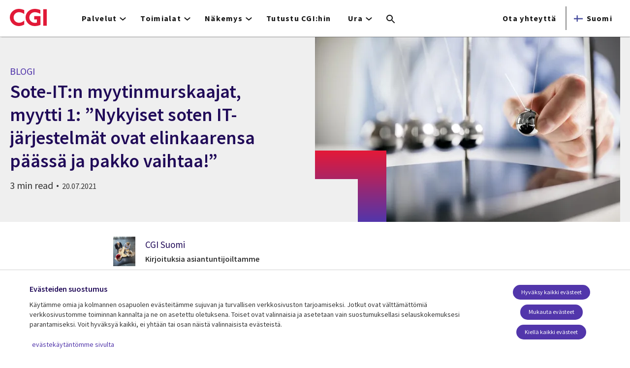

--- FILE ---
content_type: text/html; charset=UTF-8
request_url: https://www.cgi.com/fi/fi/blogi/sosiaali-ja-terveyspalvelut/nykyiset-soten-it-jarjestelmat-ovat-elinkaarensa-paassa-ja-pakko
body_size: 29417
content:
<!DOCTYPE html>
<html lang="fi" dir="ltr" prefix="og: https://ogp.me/ns#">
<head>    <script>
// akam-sw.js install script version 1.3.6
"serviceWorker"in navigator&&"find"in[]&&function(){var e=new Promise(function(e){"complete"===document.readyState||!1?e():(window.addEventListener("load",function(){e()}),setTimeout(function(){"complete"!==document.readyState&&e()},1e4))}),n=window.akamServiceWorkerInvoked,r="1.3.6";if(n)aka3pmLog("akam-setup already invoked");else{window.akamServiceWorkerInvoked=!0,window.aka3pmLog=function(){window.akamServiceWorkerDebug&&console.log.apply(console,arguments)};function o(e){(window.BOOMR_mq=window.BOOMR_mq||[]).push(["addVar",{"sm.sw.s":e,"sm.sw.v":r}])}var i="/akam-sw.js",a=new Map;navigator.serviceWorker.addEventListener("message",function(e){var n,r,o=e.data;if(o.isAka3pm)if(o.command){var i=(n=o.command,(r=a.get(n))&&r.length>0?r.shift():null);i&&i(e.data.response)}else if(o.commandToClient)switch(o.commandToClient){case"enableDebug":window.akamServiceWorkerDebug||(window.akamServiceWorkerDebug=!0,aka3pmLog("Setup script debug enabled via service worker message"),v());break;case"boomerangMQ":o.payload&&(window.BOOMR_mq=window.BOOMR_mq||[]).push(o.payload)}aka3pmLog("akam-sw message: "+JSON.stringify(e.data))});var t=function(e){return new Promise(function(n){var r,o;r=e.command,o=n,a.has(r)||a.set(r,[]),a.get(r).push(o),navigator.serviceWorker.controller&&(e.isAka3pm=!0,navigator.serviceWorker.controller.postMessage(e))})},c=function(e){return t({command:"navTiming",navTiming:e})},s=null,m={},d=function(){var e=i;return s&&(e+="?othersw="+encodeURIComponent(s)),function(e,n){return new Promise(function(r,i){aka3pmLog("Registering service worker with URL: "+e),navigator.serviceWorker.register(e,n).then(function(e){aka3pmLog("ServiceWorker registration successful with scope: ",e.scope),r(e),o(1)}).catch(function(e){aka3pmLog("ServiceWorker registration failed: ",e),o(0),i(e)})})}(e,m)},g=navigator.serviceWorker.__proto__.register;if(navigator.serviceWorker.__proto__.register=function(n,r){return n.includes(i)?g.call(this,n,r):(aka3pmLog("Overriding registration of service worker for: "+n),s=new URL(n,window.location.href),m=r,navigator.serviceWorker.controller?new Promise(function(n,r){var o=navigator.serviceWorker.controller.scriptURL;if(o.includes(i)){var a=encodeURIComponent(s);o.includes(a)?(aka3pmLog("Cancelling registration as we already integrate other SW: "+s),navigator.serviceWorker.getRegistration().then(function(e){n(e)})):e.then(function(){aka3pmLog("Unregistering existing 3pm service worker"),navigator.serviceWorker.getRegistration().then(function(e){e.unregister().then(function(){return d()}).then(function(e){n(e)}).catch(function(e){r(e)})})})}else aka3pmLog("Cancelling registration as we already have akam-sw.js installed"),navigator.serviceWorker.getRegistration().then(function(e){n(e)})}):g.call(this,n,r))},navigator.serviceWorker.controller){var u=navigator.serviceWorker.controller.scriptURL;u.includes("/akam-sw.js")||u.includes("/akam-sw-preprod.js")||u.includes("/threepm-sw.js")||(aka3pmLog("Detected existing service worker. Removing and re-adding inside akam-sw.js"),s=new URL(u,window.location.href),e.then(function(){navigator.serviceWorker.getRegistration().then(function(e){m={scope:e.scope},e.unregister(),d()})}))}else e.then(function(){window.akamServiceWorkerPreprod&&(i="/akam-sw-preprod.js"),d()});if(window.performance){var w=window.performance.timing,l=w.responseEnd-w.responseStart;c(l)}e.then(function(){t({command:"pageLoad"})});var k=!1;function v(){window.akamServiceWorkerDebug&&!k&&(k=!0,aka3pmLog("Initializing debug functions at window scope"),window.aka3pmInjectSwPolicy=function(e){return t({command:"updatePolicy",policy:e})},window.aka3pmDisableInjectedPolicy=function(){return t({command:"disableInjectedPolicy"})},window.aka3pmDeleteInjectedPolicy=function(){return t({command:"deleteInjectedPolicy"})},window.aka3pmGetStateAsync=function(){return t({command:"getState"})},window.aka3pmDumpState=function(){aka3pmGetStateAsync().then(function(e){aka3pmLog(JSON.stringify(e,null,"\t"))})},window.aka3pmInjectTiming=function(e){return c(e)},window.aka3pmUpdatePolicyFromNetwork=function(){return t({command:"pullPolicyFromNetwork"})})}v()}}();</script>
<script src="https://consent.trustarc.com/v2/autoblockasset/core.min.js?cmId=b6dnom"></script>
<script src="https://consent.trustarc.com/v2/autoblock?cmId=b6dnom"></script>
<script>window.dataLayer = window.dataLayer || [];function gtag(){dataLayer.push(arguments);}let cookie_agreed_categories = getCookieAgreedVal('cmapi_cookie_privacy');gtag('consent', 'default', {'ad_storage':  (cookie_agreed_categories.indexOf("4") != -1) ? 'granted' : 'denied','ad_user_data':  (cookie_agreed_categories.indexOf("4") != -1) ? 'granted' : 'denied','ad_personalization': (cookie_agreed_categories.indexOf("4") != -1) ? 'granted' : 'denied','analytics_storage':  (cookie_agreed_categories.indexOf("3") != -1) ? 'granted' : 'denied'});
function getCookieAgreedVal(cname) {let name = cname + '=';let ca = document.cookie.split(';');for (let i = 0; i < ca.length; i++) {let c = ca[i];while (c.charAt(0) == ' ') {c = c.substring(1);}if (c.indexOf(name) == 0) {return c.substring(name.length, c.length);}}return '';}
(function(w,d,s,l,i){w[l]=w[l]||[];w[l].push({'gtm.start':
new Date().getTime(),event:'gtm.js'});var f=d.getElementsByTagName(s)[0],
j=d.createElement(s),dl=l!='dataLayer'?'&l='+l:'';j.async=true;j.src=
'https://www.googletagmanager.com/gtm.js?id='+i+dl;f.parentNode.insertBefore(j,f);
})(window,document,'script','dataLayer','GTM-WH6C33NT');</script>
    <meta name="theme-color" content="#5236ab"/>
    <meta charset="utf-8" /><script type="text/javascript">(window.NREUM||(NREUM={})).init={privacy:{cookies_enabled:false},ajax:{deny_list:[]},feature_flags:["soft_nav"]};(window.NREUM||(NREUM={})).loader_config={licenseKey:"87f092eede",applicationID:"1042077886",browserID:"1134267410"};;/*! For license information please see nr-loader-rum-1.308.0.min.js.LICENSE.txt */
(()=>{var e,t,r={163:(e,t,r)=>{"use strict";r.d(t,{j:()=>E});var n=r(384),i=r(1741);var a=r(2555);r(860).K7.genericEvents;const s="experimental.resources",o="register",c=e=>{if(!e||"string"!=typeof e)return!1;try{document.createDocumentFragment().querySelector(e)}catch{return!1}return!0};var d=r(2614),u=r(944),l=r(8122);const f="[data-nr-mask]",g=e=>(0,l.a)(e,(()=>{const e={feature_flags:[],experimental:{allow_registered_children:!1,resources:!1},mask_selector:"*",block_selector:"[data-nr-block]",mask_input_options:{color:!1,date:!1,"datetime-local":!1,email:!1,month:!1,number:!1,range:!1,search:!1,tel:!1,text:!1,time:!1,url:!1,week:!1,textarea:!1,select:!1,password:!0}};return{ajax:{deny_list:void 0,block_internal:!0,enabled:!0,autoStart:!0},api:{get allow_registered_children(){return e.feature_flags.includes(o)||e.experimental.allow_registered_children},set allow_registered_children(t){e.experimental.allow_registered_children=t},duplicate_registered_data:!1},browser_consent_mode:{enabled:!1},distributed_tracing:{enabled:void 0,exclude_newrelic_header:void 0,cors_use_newrelic_header:void 0,cors_use_tracecontext_headers:void 0,allowed_origins:void 0},get feature_flags(){return e.feature_flags},set feature_flags(t){e.feature_flags=t},generic_events:{enabled:!0,autoStart:!0},harvest:{interval:30},jserrors:{enabled:!0,autoStart:!0},logging:{enabled:!0,autoStart:!0},metrics:{enabled:!0,autoStart:!0},obfuscate:void 0,page_action:{enabled:!0},page_view_event:{enabled:!0,autoStart:!0},page_view_timing:{enabled:!0,autoStart:!0},performance:{capture_marks:!1,capture_measures:!1,capture_detail:!0,resources:{get enabled(){return e.feature_flags.includes(s)||e.experimental.resources},set enabled(t){e.experimental.resources=t},asset_types:[],first_party_domains:[],ignore_newrelic:!0}},privacy:{cookies_enabled:!0},proxy:{assets:void 0,beacon:void 0},session:{expiresMs:d.wk,inactiveMs:d.BB},session_replay:{autoStart:!0,enabled:!1,preload:!1,sampling_rate:10,error_sampling_rate:100,collect_fonts:!1,inline_images:!1,fix_stylesheets:!0,mask_all_inputs:!0,get mask_text_selector(){return e.mask_selector},set mask_text_selector(t){c(t)?e.mask_selector="".concat(t,",").concat(f):""===t||null===t?e.mask_selector=f:(0,u.R)(5,t)},get block_class(){return"nr-block"},get ignore_class(){return"nr-ignore"},get mask_text_class(){return"nr-mask"},get block_selector(){return e.block_selector},set block_selector(t){c(t)?e.block_selector+=",".concat(t):""!==t&&(0,u.R)(6,t)},get mask_input_options(){return e.mask_input_options},set mask_input_options(t){t&&"object"==typeof t?e.mask_input_options={...t,password:!0}:(0,u.R)(7,t)}},session_trace:{enabled:!0,autoStart:!0},soft_navigations:{enabled:!0,autoStart:!0},spa:{enabled:!0,autoStart:!0},ssl:void 0,user_actions:{enabled:!0,elementAttributes:["id","className","tagName","type"]}}})());var p=r(6154),m=r(9324);let h=0;const v={buildEnv:m.F3,distMethod:m.Xs,version:m.xv,originTime:p.WN},b={consented:!1},y={appMetadata:{},get consented(){return this.session?.state?.consent||b.consented},set consented(e){b.consented=e},customTransaction:void 0,denyList:void 0,disabled:!1,harvester:void 0,isolatedBacklog:!1,isRecording:!1,loaderType:void 0,maxBytes:3e4,obfuscator:void 0,onerror:void 0,ptid:void 0,releaseIds:{},session:void 0,timeKeeper:void 0,registeredEntities:[],jsAttributesMetadata:{bytes:0},get harvestCount(){return++h}},_=e=>{const t=(0,l.a)(e,y),r=Object.keys(v).reduce((e,t)=>(e[t]={value:v[t],writable:!1,configurable:!0,enumerable:!0},e),{});return Object.defineProperties(t,r)};var w=r(5701);const x=e=>{const t=e.startsWith("http");e+="/",r.p=t?e:"https://"+e};var R=r(7836),k=r(3241);const A={accountID:void 0,trustKey:void 0,agentID:void 0,licenseKey:void 0,applicationID:void 0,xpid:void 0},S=e=>(0,l.a)(e,A),T=new Set;function E(e,t={},r,s){let{init:o,info:c,loader_config:d,runtime:u={},exposed:l=!0}=t;if(!c){const e=(0,n.pV)();o=e.init,c=e.info,d=e.loader_config}e.init=g(o||{}),e.loader_config=S(d||{}),c.jsAttributes??={},p.bv&&(c.jsAttributes.isWorker=!0),e.info=(0,a.D)(c);const f=e.init,m=[c.beacon,c.errorBeacon];T.has(e.agentIdentifier)||(f.proxy.assets&&(x(f.proxy.assets),m.push(f.proxy.assets)),f.proxy.beacon&&m.push(f.proxy.beacon),e.beacons=[...m],function(e){const t=(0,n.pV)();Object.getOwnPropertyNames(i.W.prototype).forEach(r=>{const n=i.W.prototype[r];if("function"!=typeof n||"constructor"===n)return;let a=t[r];e[r]&&!1!==e.exposed&&"micro-agent"!==e.runtime?.loaderType&&(t[r]=(...t)=>{const n=e[r](...t);return a?a(...t):n})})}(e),(0,n.US)("activatedFeatures",w.B)),u.denyList=[...f.ajax.deny_list||[],...f.ajax.block_internal?m:[]],u.ptid=e.agentIdentifier,u.loaderType=r,e.runtime=_(u),T.has(e.agentIdentifier)||(e.ee=R.ee.get(e.agentIdentifier),e.exposed=l,(0,k.W)({agentIdentifier:e.agentIdentifier,drained:!!w.B?.[e.agentIdentifier],type:"lifecycle",name:"initialize",feature:void 0,data:e.config})),T.add(e.agentIdentifier)}},384:(e,t,r)=>{"use strict";r.d(t,{NT:()=>s,US:()=>u,Zm:()=>o,bQ:()=>d,dV:()=>c,pV:()=>l});var n=r(6154),i=r(1863),a=r(1910);const s={beacon:"bam.nr-data.net",errorBeacon:"bam.nr-data.net"};function o(){return n.gm.NREUM||(n.gm.NREUM={}),void 0===n.gm.newrelic&&(n.gm.newrelic=n.gm.NREUM),n.gm.NREUM}function c(){let e=o();return e.o||(e.o={ST:n.gm.setTimeout,SI:n.gm.setImmediate||n.gm.setInterval,CT:n.gm.clearTimeout,XHR:n.gm.XMLHttpRequest,REQ:n.gm.Request,EV:n.gm.Event,PR:n.gm.Promise,MO:n.gm.MutationObserver,FETCH:n.gm.fetch,WS:n.gm.WebSocket},(0,a.i)(...Object.values(e.o))),e}function d(e,t){let r=o();r.initializedAgents??={},t.initializedAt={ms:(0,i.t)(),date:new Date},r.initializedAgents[e]=t}function u(e,t){o()[e]=t}function l(){return function(){let e=o();const t=e.info||{};e.info={beacon:s.beacon,errorBeacon:s.errorBeacon,...t}}(),function(){let e=o();const t=e.init||{};e.init={...t}}(),c(),function(){let e=o();const t=e.loader_config||{};e.loader_config={...t}}(),o()}},782:(e,t,r)=>{"use strict";r.d(t,{T:()=>n});const n=r(860).K7.pageViewTiming},860:(e,t,r)=>{"use strict";r.d(t,{$J:()=>u,K7:()=>c,P3:()=>d,XX:()=>i,Yy:()=>o,df:()=>a,qY:()=>n,v4:()=>s});const n="events",i="jserrors",a="browser/blobs",s="rum",o="browser/logs",c={ajax:"ajax",genericEvents:"generic_events",jserrors:i,logging:"logging",metrics:"metrics",pageAction:"page_action",pageViewEvent:"page_view_event",pageViewTiming:"page_view_timing",sessionReplay:"session_replay",sessionTrace:"session_trace",softNav:"soft_navigations",spa:"spa"},d={[c.pageViewEvent]:1,[c.pageViewTiming]:2,[c.metrics]:3,[c.jserrors]:4,[c.spa]:5,[c.ajax]:6,[c.sessionTrace]:7,[c.softNav]:8,[c.sessionReplay]:9,[c.logging]:10,[c.genericEvents]:11},u={[c.pageViewEvent]:s,[c.pageViewTiming]:n,[c.ajax]:n,[c.spa]:n,[c.softNav]:n,[c.metrics]:i,[c.jserrors]:i,[c.sessionTrace]:a,[c.sessionReplay]:a,[c.logging]:o,[c.genericEvents]:"ins"}},944:(e,t,r)=>{"use strict";r.d(t,{R:()=>i});var n=r(3241);function i(e,t){"function"==typeof console.debug&&(console.debug("New Relic Warning: https://github.com/newrelic/newrelic-browser-agent/blob/main/docs/warning-codes.md#".concat(e),t),(0,n.W)({agentIdentifier:null,drained:null,type:"data",name:"warn",feature:"warn",data:{code:e,secondary:t}}))}},1687:(e,t,r)=>{"use strict";r.d(t,{Ak:()=>d,Ze:()=>f,x3:()=>u});var n=r(3241),i=r(7836),a=r(3606),s=r(860),o=r(2646);const c={};function d(e,t){const r={staged:!1,priority:s.P3[t]||0};l(e),c[e].get(t)||c[e].set(t,r)}function u(e,t){e&&c[e]&&(c[e].get(t)&&c[e].delete(t),p(e,t,!1),c[e].size&&g(e))}function l(e){if(!e)throw new Error("agentIdentifier required");c[e]||(c[e]=new Map)}function f(e="",t="feature",r=!1){if(l(e),!e||!c[e].get(t)||r)return p(e,t);c[e].get(t).staged=!0,g(e)}function g(e){const t=Array.from(c[e]);t.every(([e,t])=>t.staged)&&(t.sort((e,t)=>e[1].priority-t[1].priority),t.forEach(([t])=>{c[e].delete(t),p(e,t)}))}function p(e,t,r=!0){const s=e?i.ee.get(e):i.ee,c=a.i.handlers;if(!s.aborted&&s.backlog&&c){if((0,n.W)({agentIdentifier:e,type:"lifecycle",name:"drain",feature:t}),r){const e=s.backlog[t],r=c[t];if(r){for(let t=0;e&&t<e.length;++t)m(e[t],r);Object.entries(r).forEach(([e,t])=>{Object.values(t||{}).forEach(t=>{t[0]?.on&&t[0]?.context()instanceof o.y&&t[0].on(e,t[1])})})}}s.isolatedBacklog||delete c[t],s.backlog[t]=null,s.emit("drain-"+t,[])}}function m(e,t){var r=e[1];Object.values(t[r]||{}).forEach(t=>{var r=e[0];if(t[0]===r){var n=t[1],i=e[3],a=e[2];n.apply(i,a)}})}},1738:(e,t,r)=>{"use strict";r.d(t,{U:()=>g,Y:()=>f});var n=r(3241),i=r(9908),a=r(1863),s=r(944),o=r(5701),c=r(3969),d=r(8362),u=r(860),l=r(4261);function f(e,t,r,a){const f=a||r;!f||f[e]&&f[e]!==d.d.prototype[e]||(f[e]=function(){(0,i.p)(c.xV,["API/"+e+"/called"],void 0,u.K7.metrics,r.ee),(0,n.W)({agentIdentifier:r.agentIdentifier,drained:!!o.B?.[r.agentIdentifier],type:"data",name:"api",feature:l.Pl+e,data:{}});try{return t.apply(this,arguments)}catch(e){(0,s.R)(23,e)}})}function g(e,t,r,n,s){const o=e.info;null===r?delete o.jsAttributes[t]:o.jsAttributes[t]=r,(s||null===r)&&(0,i.p)(l.Pl+n,[(0,a.t)(),t,r],void 0,"session",e.ee)}},1741:(e,t,r)=>{"use strict";r.d(t,{W:()=>a});var n=r(944),i=r(4261);class a{#e(e,...t){if(this[e]!==a.prototype[e])return this[e](...t);(0,n.R)(35,e)}addPageAction(e,t){return this.#e(i.hG,e,t)}register(e){return this.#e(i.eY,e)}recordCustomEvent(e,t){return this.#e(i.fF,e,t)}setPageViewName(e,t){return this.#e(i.Fw,e,t)}setCustomAttribute(e,t,r){return this.#e(i.cD,e,t,r)}noticeError(e,t){return this.#e(i.o5,e,t)}setUserId(e,t=!1){return this.#e(i.Dl,e,t)}setApplicationVersion(e){return this.#e(i.nb,e)}setErrorHandler(e){return this.#e(i.bt,e)}addRelease(e,t){return this.#e(i.k6,e,t)}log(e,t){return this.#e(i.$9,e,t)}start(){return this.#e(i.d3)}finished(e){return this.#e(i.BL,e)}recordReplay(){return this.#e(i.CH)}pauseReplay(){return this.#e(i.Tb)}addToTrace(e){return this.#e(i.U2,e)}setCurrentRouteName(e){return this.#e(i.PA,e)}interaction(e){return this.#e(i.dT,e)}wrapLogger(e,t,r){return this.#e(i.Wb,e,t,r)}measure(e,t){return this.#e(i.V1,e,t)}consent(e){return this.#e(i.Pv,e)}}},1863:(e,t,r)=>{"use strict";function n(){return Math.floor(performance.now())}r.d(t,{t:()=>n})},1910:(e,t,r)=>{"use strict";r.d(t,{i:()=>a});var n=r(944);const i=new Map;function a(...e){return e.every(e=>{if(i.has(e))return i.get(e);const t="function"==typeof e?e.toString():"",r=t.includes("[native code]"),a=t.includes("nrWrapper");return r||a||(0,n.R)(64,e?.name||t),i.set(e,r),r})}},2555:(e,t,r)=>{"use strict";r.d(t,{D:()=>o,f:()=>s});var n=r(384),i=r(8122);const a={beacon:n.NT.beacon,errorBeacon:n.NT.errorBeacon,licenseKey:void 0,applicationID:void 0,sa:void 0,queueTime:void 0,applicationTime:void 0,ttGuid:void 0,user:void 0,account:void 0,product:void 0,extra:void 0,jsAttributes:{},userAttributes:void 0,atts:void 0,transactionName:void 0,tNamePlain:void 0};function s(e){try{return!!e.licenseKey&&!!e.errorBeacon&&!!e.applicationID}catch(e){return!1}}const o=e=>(0,i.a)(e,a)},2614:(e,t,r)=>{"use strict";r.d(t,{BB:()=>s,H3:()=>n,g:()=>d,iL:()=>c,tS:()=>o,uh:()=>i,wk:()=>a});const n="NRBA",i="SESSION",a=144e5,s=18e5,o={STARTED:"session-started",PAUSE:"session-pause",RESET:"session-reset",RESUME:"session-resume",UPDATE:"session-update"},c={SAME_TAB:"same-tab",CROSS_TAB:"cross-tab"},d={OFF:0,FULL:1,ERROR:2}},2646:(e,t,r)=>{"use strict";r.d(t,{y:()=>n});class n{constructor(e){this.contextId=e}}},2843:(e,t,r)=>{"use strict";r.d(t,{G:()=>a,u:()=>i});var n=r(3878);function i(e,t=!1,r,i){(0,n.DD)("visibilitychange",function(){if(t)return void("hidden"===document.visibilityState&&e());e(document.visibilityState)},r,i)}function a(e,t,r){(0,n.sp)("pagehide",e,t,r)}},3241:(e,t,r)=>{"use strict";r.d(t,{W:()=>a});var n=r(6154);const i="newrelic";function a(e={}){try{n.gm.dispatchEvent(new CustomEvent(i,{detail:e}))}catch(e){}}},3606:(e,t,r)=>{"use strict";r.d(t,{i:()=>a});var n=r(9908);a.on=s;var i=a.handlers={};function a(e,t,r,a){s(a||n.d,i,e,t,r)}function s(e,t,r,i,a){a||(a="feature"),e||(e=n.d);var s=t[a]=t[a]||{};(s[r]=s[r]||[]).push([e,i])}},3878:(e,t,r)=>{"use strict";function n(e,t){return{capture:e,passive:!1,signal:t}}function i(e,t,r=!1,i){window.addEventListener(e,t,n(r,i))}function a(e,t,r=!1,i){document.addEventListener(e,t,n(r,i))}r.d(t,{DD:()=>a,jT:()=>n,sp:()=>i})},3969:(e,t,r)=>{"use strict";r.d(t,{TZ:()=>n,XG:()=>o,rs:()=>i,xV:()=>s,z_:()=>a});const n=r(860).K7.metrics,i="sm",a="cm",s="storeSupportabilityMetrics",o="storeEventMetrics"},4234:(e,t,r)=>{"use strict";r.d(t,{W:()=>a});var n=r(7836),i=r(1687);class a{constructor(e,t){this.agentIdentifier=e,this.ee=n.ee.get(e),this.featureName=t,this.blocked=!1}deregisterDrain(){(0,i.x3)(this.agentIdentifier,this.featureName)}}},4261:(e,t,r)=>{"use strict";r.d(t,{$9:()=>d,BL:()=>o,CH:()=>g,Dl:()=>_,Fw:()=>y,PA:()=>h,Pl:()=>n,Pv:()=>k,Tb:()=>l,U2:()=>a,V1:()=>R,Wb:()=>x,bt:()=>b,cD:()=>v,d3:()=>w,dT:()=>c,eY:()=>p,fF:()=>f,hG:()=>i,k6:()=>s,nb:()=>m,o5:()=>u});const n="api-",i="addPageAction",a="addToTrace",s="addRelease",o="finished",c="interaction",d="log",u="noticeError",l="pauseReplay",f="recordCustomEvent",g="recordReplay",p="register",m="setApplicationVersion",h="setCurrentRouteName",v="setCustomAttribute",b="setErrorHandler",y="setPageViewName",_="setUserId",w="start",x="wrapLogger",R="measure",k="consent"},5289:(e,t,r)=>{"use strict";r.d(t,{GG:()=>s,Qr:()=>c,sB:()=>o});var n=r(3878),i=r(6389);function a(){return"undefined"==typeof document||"complete"===document.readyState}function s(e,t){if(a())return e();const r=(0,i.J)(e),s=setInterval(()=>{a()&&(clearInterval(s),r())},500);(0,n.sp)("load",r,t)}function o(e){if(a())return e();(0,n.DD)("DOMContentLoaded",e)}function c(e){if(a())return e();(0,n.sp)("popstate",e)}},5607:(e,t,r)=>{"use strict";r.d(t,{W:()=>n});const n=(0,r(9566).bz)()},5701:(e,t,r)=>{"use strict";r.d(t,{B:()=>a,t:()=>s});var n=r(3241);const i=new Set,a={};function s(e,t){const r=t.agentIdentifier;a[r]??={},e&&"object"==typeof e&&(i.has(r)||(t.ee.emit("rumresp",[e]),a[r]=e,i.add(r),(0,n.W)({agentIdentifier:r,loaded:!0,drained:!0,type:"lifecycle",name:"load",feature:void 0,data:e})))}},6154:(e,t,r)=>{"use strict";r.d(t,{OF:()=>c,RI:()=>i,WN:()=>u,bv:()=>a,eN:()=>l,gm:()=>s,mw:()=>o,sb:()=>d});var n=r(1863);const i="undefined"!=typeof window&&!!window.document,a="undefined"!=typeof WorkerGlobalScope&&("undefined"!=typeof self&&self instanceof WorkerGlobalScope&&self.navigator instanceof WorkerNavigator||"undefined"!=typeof globalThis&&globalThis instanceof WorkerGlobalScope&&globalThis.navigator instanceof WorkerNavigator),s=i?window:"undefined"!=typeof WorkerGlobalScope&&("undefined"!=typeof self&&self instanceof WorkerGlobalScope&&self||"undefined"!=typeof globalThis&&globalThis instanceof WorkerGlobalScope&&globalThis),o=Boolean("hidden"===s?.document?.visibilityState),c=/iPad|iPhone|iPod/.test(s.navigator?.userAgent),d=c&&"undefined"==typeof SharedWorker,u=((()=>{const e=s.navigator?.userAgent?.match(/Firefox[/\s](\d+\.\d+)/);Array.isArray(e)&&e.length>=2&&e[1]})(),Date.now()-(0,n.t)()),l=()=>"undefined"!=typeof PerformanceNavigationTiming&&s?.performance?.getEntriesByType("navigation")?.[0]?.responseStart},6389:(e,t,r)=>{"use strict";function n(e,t=500,r={}){const n=r?.leading||!1;let i;return(...r)=>{n&&void 0===i&&(e.apply(this,r),i=setTimeout(()=>{i=clearTimeout(i)},t)),n||(clearTimeout(i),i=setTimeout(()=>{e.apply(this,r)},t))}}function i(e){let t=!1;return(...r)=>{t||(t=!0,e.apply(this,r))}}r.d(t,{J:()=>i,s:()=>n})},6630:(e,t,r)=>{"use strict";r.d(t,{T:()=>n});const n=r(860).K7.pageViewEvent},7699:(e,t,r)=>{"use strict";r.d(t,{It:()=>a,KC:()=>o,No:()=>i,qh:()=>s});var n=r(860);const i=16e3,a=1e6,s="SESSION_ERROR",o={[n.K7.logging]:!0,[n.K7.genericEvents]:!1,[n.K7.jserrors]:!1,[n.K7.ajax]:!1}},7836:(e,t,r)=>{"use strict";r.d(t,{P:()=>o,ee:()=>c});var n=r(384),i=r(8990),a=r(2646),s=r(5607);const o="nr@context:".concat(s.W),c=function e(t,r){var n={},s={},u={},l=!1;try{l=16===r.length&&d.initializedAgents?.[r]?.runtime.isolatedBacklog}catch(e){}var f={on:p,addEventListener:p,removeEventListener:function(e,t){var r=n[e];if(!r)return;for(var i=0;i<r.length;i++)r[i]===t&&r.splice(i,1)},emit:function(e,r,n,i,a){!1!==a&&(a=!0);if(c.aborted&&!i)return;t&&a&&t.emit(e,r,n);var o=g(n);m(e).forEach(e=>{e.apply(o,r)});var d=v()[s[e]];d&&d.push([f,e,r,o]);return o},get:h,listeners:m,context:g,buffer:function(e,t){const r=v();if(t=t||"feature",f.aborted)return;Object.entries(e||{}).forEach(([e,n])=>{s[n]=t,t in r||(r[t]=[])})},abort:function(){f._aborted=!0,Object.keys(f.backlog).forEach(e=>{delete f.backlog[e]})},isBuffering:function(e){return!!v()[s[e]]},debugId:r,backlog:l?{}:t&&"object"==typeof t.backlog?t.backlog:{},isolatedBacklog:l};return Object.defineProperty(f,"aborted",{get:()=>{let e=f._aborted||!1;return e||(t&&(e=t.aborted),e)}}),f;function g(e){return e&&e instanceof a.y?e:e?(0,i.I)(e,o,()=>new a.y(o)):new a.y(o)}function p(e,t){n[e]=m(e).concat(t)}function m(e){return n[e]||[]}function h(t){return u[t]=u[t]||e(f,t)}function v(){return f.backlog}}(void 0,"globalEE"),d=(0,n.Zm)();d.ee||(d.ee=c)},8122:(e,t,r)=>{"use strict";r.d(t,{a:()=>i});var n=r(944);function i(e,t){try{if(!e||"object"!=typeof e)return(0,n.R)(3);if(!t||"object"!=typeof t)return(0,n.R)(4);const r=Object.create(Object.getPrototypeOf(t),Object.getOwnPropertyDescriptors(t)),a=0===Object.keys(r).length?e:r;for(let s in a)if(void 0!==e[s])try{if(null===e[s]){r[s]=null;continue}Array.isArray(e[s])&&Array.isArray(t[s])?r[s]=Array.from(new Set([...e[s],...t[s]])):"object"==typeof e[s]&&"object"==typeof t[s]?r[s]=i(e[s],t[s]):r[s]=e[s]}catch(e){r[s]||(0,n.R)(1,e)}return r}catch(e){(0,n.R)(2,e)}}},8362:(e,t,r)=>{"use strict";r.d(t,{d:()=>a});var n=r(9566),i=r(1741);class a extends i.W{agentIdentifier=(0,n.LA)(16)}},8374:(e,t,r)=>{r.nc=(()=>{try{return document?.currentScript?.nonce}catch(e){}return""})()},8990:(e,t,r)=>{"use strict";r.d(t,{I:()=>i});var n=Object.prototype.hasOwnProperty;function i(e,t,r){if(n.call(e,t))return e[t];var i=r();if(Object.defineProperty&&Object.keys)try{return Object.defineProperty(e,t,{value:i,writable:!0,enumerable:!1}),i}catch(e){}return e[t]=i,i}},9324:(e,t,r)=>{"use strict";r.d(t,{F3:()=>i,Xs:()=>a,xv:()=>n});const n="1.308.0",i="PROD",a="CDN"},9566:(e,t,r)=>{"use strict";r.d(t,{LA:()=>o,bz:()=>s});var n=r(6154);const i="xxxxxxxx-xxxx-4xxx-yxxx-xxxxxxxxxxxx";function a(e,t){return e?15&e[t]:16*Math.random()|0}function s(){const e=n.gm?.crypto||n.gm?.msCrypto;let t,r=0;return e&&e.getRandomValues&&(t=e.getRandomValues(new Uint8Array(30))),i.split("").map(e=>"x"===e?a(t,r++).toString(16):"y"===e?(3&a()|8).toString(16):e).join("")}function o(e){const t=n.gm?.crypto||n.gm?.msCrypto;let r,i=0;t&&t.getRandomValues&&(r=t.getRandomValues(new Uint8Array(e)));const s=[];for(var o=0;o<e;o++)s.push(a(r,i++).toString(16));return s.join("")}},9908:(e,t,r)=>{"use strict";r.d(t,{d:()=>n,p:()=>i});var n=r(7836).ee.get("handle");function i(e,t,r,i,a){a?(a.buffer([e],i),a.emit(e,t,r)):(n.buffer([e],i),n.emit(e,t,r))}}},n={};function i(e){var t=n[e];if(void 0!==t)return t.exports;var a=n[e]={exports:{}};return r[e](a,a.exports,i),a.exports}i.m=r,i.d=(e,t)=>{for(var r in t)i.o(t,r)&&!i.o(e,r)&&Object.defineProperty(e,r,{enumerable:!0,get:t[r]})},i.f={},i.e=e=>Promise.all(Object.keys(i.f).reduce((t,r)=>(i.f[r](e,t),t),[])),i.u=e=>"nr-rum-1.308.0.min.js",i.o=(e,t)=>Object.prototype.hasOwnProperty.call(e,t),e={},t="NRBA-1.308.0.PROD:",i.l=(r,n,a,s)=>{if(e[r])e[r].push(n);else{var o,c;if(void 0!==a)for(var d=document.getElementsByTagName("script"),u=0;u<d.length;u++){var l=d[u];if(l.getAttribute("src")==r||l.getAttribute("data-webpack")==t+a){o=l;break}}if(!o){c=!0;var f={296:"sha512-+MIMDsOcckGXa1EdWHqFNv7P+JUkd5kQwCBr3KE6uCvnsBNUrdSt4a/3/L4j4TxtnaMNjHpza2/erNQbpacJQA=="};(o=document.createElement("script")).charset="utf-8",i.nc&&o.setAttribute("nonce",i.nc),o.setAttribute("data-webpack",t+a),o.src=r,0!==o.src.indexOf(window.location.origin+"/")&&(o.crossOrigin="anonymous"),f[s]&&(o.integrity=f[s])}e[r]=[n];var g=(t,n)=>{o.onerror=o.onload=null,clearTimeout(p);var i=e[r];if(delete e[r],o.parentNode&&o.parentNode.removeChild(o),i&&i.forEach(e=>e(n)),t)return t(n)},p=setTimeout(g.bind(null,void 0,{type:"timeout",target:o}),12e4);o.onerror=g.bind(null,o.onerror),o.onload=g.bind(null,o.onload),c&&document.head.appendChild(o)}},i.r=e=>{"undefined"!=typeof Symbol&&Symbol.toStringTag&&Object.defineProperty(e,Symbol.toStringTag,{value:"Module"}),Object.defineProperty(e,"__esModule",{value:!0})},i.p="https://js-agent.newrelic.com/",(()=>{var e={374:0,840:0};i.f.j=(t,r)=>{var n=i.o(e,t)?e[t]:void 0;if(0!==n)if(n)r.push(n[2]);else{var a=new Promise((r,i)=>n=e[t]=[r,i]);r.push(n[2]=a);var s=i.p+i.u(t),o=new Error;i.l(s,r=>{if(i.o(e,t)&&(0!==(n=e[t])&&(e[t]=void 0),n)){var a=r&&("load"===r.type?"missing":r.type),s=r&&r.target&&r.target.src;o.message="Loading chunk "+t+" failed: ("+a+": "+s+")",o.name="ChunkLoadError",o.type=a,o.request=s,n[1](o)}},"chunk-"+t,t)}};var t=(t,r)=>{var n,a,[s,o,c]=r,d=0;if(s.some(t=>0!==e[t])){for(n in o)i.o(o,n)&&(i.m[n]=o[n]);if(c)c(i)}for(t&&t(r);d<s.length;d++)a=s[d],i.o(e,a)&&e[a]&&e[a][0](),e[a]=0},r=self["webpackChunk:NRBA-1.308.0.PROD"]=self["webpackChunk:NRBA-1.308.0.PROD"]||[];r.forEach(t.bind(null,0)),r.push=t.bind(null,r.push.bind(r))})(),(()=>{"use strict";i(8374);var e=i(8362),t=i(860);const r=Object.values(t.K7);var n=i(163);var a=i(9908),s=i(1863),o=i(4261),c=i(1738);var d=i(1687),u=i(4234),l=i(5289),f=i(6154),g=i(944),p=i(384);const m=e=>f.RI&&!0===e?.privacy.cookies_enabled;function h(e){return!!(0,p.dV)().o.MO&&m(e)&&!0===e?.session_trace.enabled}var v=i(6389),b=i(7699);class y extends u.W{constructor(e,t){super(e.agentIdentifier,t),this.agentRef=e,this.abortHandler=void 0,this.featAggregate=void 0,this.loadedSuccessfully=void 0,this.onAggregateImported=new Promise(e=>{this.loadedSuccessfully=e}),this.deferred=Promise.resolve(),!1===e.init[this.featureName].autoStart?this.deferred=new Promise((t,r)=>{this.ee.on("manual-start-all",(0,v.J)(()=>{(0,d.Ak)(e.agentIdentifier,this.featureName),t()}))}):(0,d.Ak)(e.agentIdentifier,t)}importAggregator(e,t,r={}){if(this.featAggregate)return;const n=async()=>{let n;await this.deferred;try{if(m(e.init)){const{setupAgentSession:t}=await i.e(296).then(i.bind(i,3305));n=t(e)}}catch(e){(0,g.R)(20,e),this.ee.emit("internal-error",[e]),(0,a.p)(b.qh,[e],void 0,this.featureName,this.ee)}try{if(!this.#t(this.featureName,n,e.init))return(0,d.Ze)(this.agentIdentifier,this.featureName),void this.loadedSuccessfully(!1);const{Aggregate:i}=await t();this.featAggregate=new i(e,r),e.runtime.harvester.initializedAggregates.push(this.featAggregate),this.loadedSuccessfully(!0)}catch(e){(0,g.R)(34,e),this.abortHandler?.(),(0,d.Ze)(this.agentIdentifier,this.featureName,!0),this.loadedSuccessfully(!1),this.ee&&this.ee.abort()}};f.RI?(0,l.GG)(()=>n(),!0):n()}#t(e,r,n){if(this.blocked)return!1;switch(e){case t.K7.sessionReplay:return h(n)&&!!r;case t.K7.sessionTrace:return!!r;default:return!0}}}var _=i(6630),w=i(2614),x=i(3241);class R extends y{static featureName=_.T;constructor(e){var t;super(e,_.T),this.setupInspectionEvents(e.agentIdentifier),t=e,(0,c.Y)(o.Fw,function(e,r){"string"==typeof e&&("/"!==e.charAt(0)&&(e="/"+e),t.runtime.customTransaction=(r||"http://custom.transaction")+e,(0,a.p)(o.Pl+o.Fw,[(0,s.t)()],void 0,void 0,t.ee))},t),this.importAggregator(e,()=>i.e(296).then(i.bind(i,3943)))}setupInspectionEvents(e){const t=(t,r)=>{t&&(0,x.W)({agentIdentifier:e,timeStamp:t.timeStamp,loaded:"complete"===t.target.readyState,type:"window",name:r,data:t.target.location+""})};(0,l.sB)(e=>{t(e,"DOMContentLoaded")}),(0,l.GG)(e=>{t(e,"load")}),(0,l.Qr)(e=>{t(e,"navigate")}),this.ee.on(w.tS.UPDATE,(t,r)=>{(0,x.W)({agentIdentifier:e,type:"lifecycle",name:"session",data:r})})}}class k extends e.d{constructor(e){var t;(super(),f.gm)?(this.features={},(0,p.bQ)(this.agentIdentifier,this),this.desiredFeatures=new Set(e.features||[]),this.desiredFeatures.add(R),(0,n.j)(this,e,e.loaderType||"agent"),t=this,(0,c.Y)(o.cD,function(e,r,n=!1){if("string"==typeof e){if(["string","number","boolean"].includes(typeof r)||null===r)return(0,c.U)(t,e,r,o.cD,n);(0,g.R)(40,typeof r)}else(0,g.R)(39,typeof e)},t),function(e){(0,c.Y)(o.Dl,function(t,r=!1){if("string"!=typeof t&&null!==t)return void(0,g.R)(41,typeof t);const n=e.info.jsAttributes["enduser.id"];r&&null!=n&&n!==t?(0,a.p)(o.Pl+"setUserIdAndResetSession",[t],void 0,"session",e.ee):(0,c.U)(e,"enduser.id",t,o.Dl,!0)},e)}(this),function(e){(0,c.Y)(o.nb,function(t){if("string"==typeof t||null===t)return(0,c.U)(e,"application.version",t,o.nb,!1);(0,g.R)(42,typeof t)},e)}(this),function(e){(0,c.Y)(o.d3,function(){e.ee.emit("manual-start-all")},e)}(this),function(e){(0,c.Y)(o.Pv,function(t=!0){if("boolean"==typeof t){if((0,a.p)(o.Pl+o.Pv,[t],void 0,"session",e.ee),e.runtime.consented=t,t){const t=e.features.page_view_event;t.onAggregateImported.then(e=>{const r=t.featAggregate;e&&!r.sentRum&&r.sendRum()})}}else(0,g.R)(65,typeof t)},e)}(this),this.run()):(0,g.R)(21)}get config(){return{info:this.info,init:this.init,loader_config:this.loader_config,runtime:this.runtime}}get api(){return this}run(){try{const e=function(e){const t={};return r.forEach(r=>{t[r]=!!e[r]?.enabled}),t}(this.init),n=[...this.desiredFeatures];n.sort((e,r)=>t.P3[e.featureName]-t.P3[r.featureName]),n.forEach(r=>{if(!e[r.featureName]&&r.featureName!==t.K7.pageViewEvent)return;if(r.featureName===t.K7.spa)return void(0,g.R)(67);const n=function(e){switch(e){case t.K7.ajax:return[t.K7.jserrors];case t.K7.sessionTrace:return[t.K7.ajax,t.K7.pageViewEvent];case t.K7.sessionReplay:return[t.K7.sessionTrace];case t.K7.pageViewTiming:return[t.K7.pageViewEvent];default:return[]}}(r.featureName).filter(e=>!(e in this.features));n.length>0&&(0,g.R)(36,{targetFeature:r.featureName,missingDependencies:n}),this.features[r.featureName]=new r(this)})}catch(e){(0,g.R)(22,e);for(const e in this.features)this.features[e].abortHandler?.();const t=(0,p.Zm)();delete t.initializedAgents[this.agentIdentifier]?.features,delete this.sharedAggregator;return t.ee.get(this.agentIdentifier).abort(),!1}}}var A=i(2843),S=i(782);class T extends y{static featureName=S.T;constructor(e){super(e,S.T),f.RI&&((0,A.u)(()=>(0,a.p)("docHidden",[(0,s.t)()],void 0,S.T,this.ee),!0),(0,A.G)(()=>(0,a.p)("winPagehide",[(0,s.t)()],void 0,S.T,this.ee)),this.importAggregator(e,()=>i.e(296).then(i.bind(i,2117))))}}var E=i(3969);class I extends y{static featureName=E.TZ;constructor(e){super(e,E.TZ),f.RI&&document.addEventListener("securitypolicyviolation",e=>{(0,a.p)(E.xV,["Generic/CSPViolation/Detected"],void 0,this.featureName,this.ee)}),this.importAggregator(e,()=>i.e(296).then(i.bind(i,9623)))}}new k({features:[R,T,I],loaderType:"lite"})})()})();</script>
<noscript><style>form.antibot * :not(.antibot-message) { display: none !important; }</style>
</noscript><script type="text/javascript">window.dataLayer = window.dataLayer || [];window.dataLayer.push({"content_group":"Health"});</script>
<link rel="canonical" href="https://www.cgi.com/fi/fi/blogi/sosiaali-ja-terveyspalvelut/nykyiset-soten-it-jarjestelmat-ovat-elinkaarensa-paassa-ja-pakko" />
<meta name="description" content="Myytti ”Nykyiset soten IT-järjestelmät ovat elinkaarensa päässä ja pakko vaihtaa!” ei pidä paikkaansa. Soten ja sen tarvitsemien IT-ratkaisujen kehittämisessä p" />
<meta property="og:url" content="https://www.cgi.com/fi/fi/blogi/sosiaali-ja-terveyspalvelut/nykyiset-soten-it-jarjestelmat-ovat-elinkaarensa-paassa-ja-pakko" />
<meta property="og:title" content="Sote-IT:n myytinmurskaajat, myytti 1: ”Nykyiset soten IT-järjestelmät ovat elinkaarensa päässä ja pakko vaihtaa!”" />
<meta property="og:description" content="Myytti ”Nykyiset soten IT-järjestelmät ovat elinkaarensa päässä ja pakko vaihtaa!” ei pidä paikkaansa. Soten ja sen tarvitsemien IT-ratkaisujen kehittämisessä puhutaan todella isoista asioista ja rahoista. Kepeiden oletusten ja niiden pohjalta käytävän kuuman polemiikin sijaan tarvitaan viileää ja kriittistä analyysiä." />
<meta property="og:image" content="https://www.cgi.com/sites/default/files/medium_omni360.jpg" />
<meta property="og:image:url" content="https://www.cgi.com/sites/default/files/medium_omni360.jpg" />
<meta name="twitter:card" content="summary" />
<meta name="twitter:description" content="Myytti ”Nykyiset soten IT-järjestelmät ovat elinkaarensa päässä ja pakko vaihtaa!” ei pidä paikkaansa. Soten ja sen tarvitsemien IT-ratkaisujen kehittämisessä puhutaan todella isoista asioista ja rahoista. Kepeiden oletusten ja niiden pohjalta käytävän kuuman polemiikin sijaan tarvitaan viileää ja kriittistä analyysiä." />
<meta name="twitter:title" content="Sote-IT:n myytinmurskaajat, myytti 1: ”Nykyiset soten IT-järjestelmät ovat elinkaarensa päässä ja pakko vaihtaa!”" />
<meta name="twitter:image" content="https://www.cgi.com/sites/default/files/medium_omni360.jpg" />
<link rel="apple-touch-icon" sizes="180x180" href="/sites/default/files/favicons/apple-touch-icon.png?v=XByRe4N9y3"/>
<link rel="icon" type="image/png" sizes="32x32" href="/sites/default/files/favicons/favicon-32x32.png?v=XByRe4N9y3"/>
<link rel="icon" type="image/png" sizes="192x192" href="/sites/default/files/favicons/android-chrome-192x192.png?v=XByRe4N9y3"/>
<link rel="icon" type="image/png" sizes="16x16" href="/sites/default/files/favicons/favicon-16x16.png?v=XByRe4N9y3"/>
<link rel="manifest" href="/sites/default/files/favicons/site.webmanifest?v=XByRe4N9y3"/>
<link rel="mask-icon" href="/sites/default/files/favicons/safari-pinned-tab.svg?v=XByRe4N9y3" color="#5236ab"/>
<link rel="shortcut icon" href="/sites/default/files/favicons/favicon.ico?v=XByRe4N9y3"/>
<meta name="apple-mobile-web-app-title" content="CGI"/>
<meta name="application-name" content="CGI"/>
<meta name="msapplication-TileColor" content="#5236ab"/>
<meta name="msapplication-config" content="/browserconfig.xml?v=XByRe4N9y3"/>
<meta name="theme-color" content="#5236ab"/>
<meta name="favicon-generator" content="Drupal responsive_favicons + realfavicongenerator.net" />
<meta name="MobileOptimized" content="width" />
<meta name="HandheldFriendly" content="true" />
<meta name="viewport" content="width=device-width, initial-scale=1.0" />
<script type="application/ld+json">{
    "@context": "https://schema.org",
    "@graph": [
        {
            "@type": "BlogPosting",
            "@id": "https://www.cgi.com/fi/fi/blogi/sosiaali-ja-terveyspalvelut/nykyiset-soten-it-jarjestelmat-ovat-elinkaarensa-paassa-ja-pakko",
            "headline": "Sote-IT:n myytinmurskaajat, myytti 1: ”Nykyiset soten IT-järjestelmät ovat elinkaarensa päässä ja pakko vaihtaa!” | CGI FI",
            "mainEntityOfPage": {
                "@type": "WebPage",
                "id": "https://www.cgi.com/fi/fi/blogi/sosiaali-ja-terveyspalvelut/nykyiset-soten-it-jarjestelmat-ovat-elinkaarensa-paassa-ja-pakko"
            },
            "name": "Sote-IT:n myytinmurskaajat, myytti 1: ”Nykyiset soten IT-järjestelmät ovat elinkaarensa päässä ja pakko vaihtaa!”",
            "alternativeheadline": "Myytti ”Nykyiset soten IT-järjestelmät ovat elinkaarensa päässä ja pakko vaihtaa!” ei pidä paikkaansa. Soten ja sen tarvitsemien IT-ratkaisujen kehittämisessä puhutaan todella isoista asioista ja rahoista. Kepeiden oletusten ja niiden pohjalta käytävän kuuman polemiikin sijaan tarvitaan viileää ja kriittistä analyysiä.",
            "description": "Myytti ”Nykyiset soten IT-järjestelmät ovat elinkaarensa päässä ja pakko vaihtaa!” ei pidä paikkaansa. Soten ja sen tarvitsemien IT-ratkaisujen kehittämisessä puhutaan todella isoista asioista ja rahoista. Kepeiden oletusten ja niiden pohjalta käytävän kuuman polemiikin sijaan tarvitaan viileää ja kriittistä analyysiä.",
            "image": {
                "@type": "ImageObject",
                "url": "https://www.cgi.com/sites/default/files/medium_omni360.jpg",
                "width": "1000",
                "height": "568",
                "caption": "CGI:llä olemme uudistaneet ja uudistamme sote-tietojärjestelmiämme vaiheistus- ja modulaarisuusperiaatteella."
            },
            "datePublished": "2021-07-20T03:19:56-0500",
            "dateModified": "2022-06-10T08:13:37-0500",
            "author": {
                "@type": "Person",
                "name": "CGI Suomi",
                "url": "https://www.cgi.com/fi/fi/asiantuntijat/cgi"
            },
            "publisher": {
                "@type": "Organization",
                "@id": "https://www.cgi.com/en#organization",
                "name": "CGI.com",
                "url": "https://www.cgi.com/en",
                "logo": {
                    "@type": "ImageObject",
                    "url": "https://www.cgi.com/sites/default/files/logo.png",
                    "width": "600",
                    "height": "60"
                }
            },
            "keywords": [
                "Sosiaali- ja terveyspalvelut",
                "",
                "",
                "Sosiaali- ja terveyspalvelut",
                "",
                "Omni360",
                "IT-modernisaatio"
            ],
            "articleSection": "Sosiaali- ja terveyspalvelut",
            "wordCount": "1000",
            "inLanguage": "fi",
            "potentialAction": {
                "@type": "ReadAction",
                "target": {
                    "@type": "EntryPoint",
                    "urlTemplate": "https://www.cgi.com/fi/fi/blogi/sosiaali-ja-terveyspalvelut/nykyiset-soten-it-jarjestelmat-ovat-elinkaarensa-paassa-ja-pakko"
                }
            },
            "breadcrumb": {
                "@type": "BreadcrumbList",
                "itemListElement": [
                    {
                        "@type": "ListItem",
                        "position": 1,
                        "name": "Home",
                        "item": "https://www.cgi.com/fi/fi"
                    },
                    {
                        "@type": "ListItem",
                        "position": 2,
                        "name": "CGI Suomen blogi",
                        "item": "https://www.cgi.com/fi/fi/blogi"
                    },
                    {
                        "@type": "ListItem",
                        "position": 3,
                        "name": "Sosiaali- ja terveydenhuolto",
                        "item": "https://www.cgi.com/fi/fi/blogi/sosiaali-ja-terveyspalvelut"
                    }
                ]
            }
        },
        {
            "address": {
                "@type": "PostalAddress",
                "streetAddress": "Karvaamokuja 2",
                "addressLocality": "Helsinki",
                "addressRegion": "Europe",
                "postalCode": "00380",
                "addressCountry": "FI"
            },
            "contactPoint": {
                "@type": "ContactPoint",
                "telephone": "+358 (0)10 302 010",
                "contactType": "Office Number"
            },
            "geo": {
                "@type": "GeoCoordinates",
                "latitude": 60.215894400000003,
                "longitude": 24.882292
            }
        }
    ]
}</script>
<script>window.a2a_config=window.a2a_config||{};a2a_config.callbacks=[];a2a_config.overlays=[];a2a_config.templates={};a2a_config.color_main = "000000";
a2a_config.color_border = "AECADB";
a2a_config.color_link_text = "333333";
a2a_config.color_link_text_hover = "333333";
a2a_config.onclick = 2;a2a_config.static_server= "/modules/custom/cgi_cookies/js/addtoany";</script>

    <title>Sote-IT:n myytinmurskaajat, myytti 1: ”Nykyiset soten IT-järjestelmät ovat elinkaarensa päässä ja pakko vaihtaa!” | CGI FI</title>
    <link rel="stylesheet" media="all" href="/sites/default/files/css/css__e3BVkCYEL9Tf-T1hIwDfPZiZM2kR7tQg3mRHaO25yU.css" />
<link rel="stylesheet" media="all" href="/sites/default/files/css/css_u-cTeojCVqpq2K7WkvTdNc-q_kcECq6bzX96JRUPbec.css" />

    

<script>(window.BOOMR_mq=window.BOOMR_mq||[]).push(["addVar",{"rua.upush":"false","rua.cpush":"true","rua.upre":"false","rua.cpre":"false","rua.uprl":"false","rua.cprl":"false","rua.cprf":"false","rua.trans":"SJ-9a9dcebf-f174-4f6c-8642-ec34d3c1606d","rua.cook":"false","rua.ims":"false","rua.ufprl":"false","rua.cfprl":"true","rua.isuxp":"false","rua.texp":"norulematch","rua.ceh":"false","rua.ueh":"false","rua.ieh.st":"0"}]);</script>
<script>!function(){function o(n,i){if(n&&i)for(var r in i)i.hasOwnProperty(r)&&(void 0===n[r]?n[r]=i[r]:n[r].constructor===Object&&i[r].constructor===Object?o(n[r],i[r]):n[r]=i[r])}try{var n=decodeURIComponent("%7B%20%22RT%22%3A%20%7B%20%22cookie%22%3A%20%22%22%20%7D%20%7D");if(n.length>0&&window.JSON&&"function"==typeof window.JSON.parse){var i=JSON.parse(n);void 0!==window.BOOMR_config?o(window.BOOMR_config,i):window.BOOMR_config=i}}catch(r){window.console&&"function"==typeof window.console.error&&console.error("mPulse: Could not parse configuration",r)}}();</script>
                              <script>!function(e){var n="https://s.go-mpulse.net/boomerang/";if("False"=="True")e.BOOMR_config=e.BOOMR_config||{},e.BOOMR_config.PageParams=e.BOOMR_config.PageParams||{},e.BOOMR_config.PageParams.pci=!0,n="https://s2.go-mpulse.net/boomerang/";if(window.BOOMR_API_key="EWYZK-LDCHQ-G58NR-UE93H-5PQAJ",function(){function e(){if(!o){var e=document.createElement("script");e.id="boomr-scr-as",e.src=window.BOOMR.url,e.async=!0,i.parentNode.appendChild(e),o=!0}}function t(e){o=!0;var n,t,a,r,d=document,O=window;if(window.BOOMR.snippetMethod=e?"if":"i",t=function(e,n){var t=d.createElement("script");t.id=n||"boomr-if-as",t.src=window.BOOMR.url,BOOMR_lstart=(new Date).getTime(),e=e||d.body,e.appendChild(t)},!window.addEventListener&&window.attachEvent&&navigator.userAgent.match(/MSIE [67]\./))return window.BOOMR.snippetMethod="s",void t(i.parentNode,"boomr-async");a=document.createElement("IFRAME"),a.src="about:blank",a.title="",a.role="presentation",a.loading="eager",r=(a.frameElement||a).style,r.width=0,r.height=0,r.border=0,r.display="none",i.parentNode.appendChild(a);try{O=a.contentWindow,d=O.document.open()}catch(_){n=document.domain,a.src="javascript:var d=document.open();d.domain='"+n+"';void(0);",O=a.contentWindow,d=O.document.open()}if(n)d._boomrl=function(){this.domain=n,t()},d.write("<bo"+"dy onload='document._boomrl();'>");else if(O._boomrl=function(){t()},O.addEventListener)O.addEventListener("load",O._boomrl,!1);else if(O.attachEvent)O.attachEvent("onload",O._boomrl);d.close()}function a(e){window.BOOMR_onload=e&&e.timeStamp||(new Date).getTime()}if(!window.BOOMR||!window.BOOMR.version&&!window.BOOMR.snippetExecuted){window.BOOMR=window.BOOMR||{},window.BOOMR.snippetStart=(new Date).getTime(),window.BOOMR.snippetExecuted=!0,window.BOOMR.snippetVersion=12,window.BOOMR.url=n+"EWYZK-LDCHQ-G58NR-UE93H-5PQAJ";var i=document.currentScript||document.getElementsByTagName("script")[0],o=!1,r=document.createElement("link");if(r.relList&&"function"==typeof r.relList.supports&&r.relList.supports("preload")&&"as"in r)window.BOOMR.snippetMethod="p",r.href=window.BOOMR.url,r.rel="preload",r.as="script",r.addEventListener("load",e),r.addEventListener("error",function(){t(!0)}),setTimeout(function(){if(!o)t(!0)},3e3),BOOMR_lstart=(new Date).getTime(),i.parentNode.appendChild(r);else t(!1);if(window.addEventListener)window.addEventListener("load",a,!1);else if(window.attachEvent)window.attachEvent("onload",a)}}(),"".length>0)if(e&&"performance"in e&&e.performance&&"function"==typeof e.performance.setResourceTimingBufferSize)e.performance.setResourceTimingBufferSize();!function(){if(BOOMR=e.BOOMR||{},BOOMR.plugins=BOOMR.plugins||{},!BOOMR.plugins.AK){var n="true"=="true"?1:0,t="",a="aocxb5axhzngk2lpzcja-f-a0b558f54-clientnsv4-s.akamaihd.net",i="false"=="true"?2:1,o={"ak.v":"39","ak.cp":"1407616","ak.ai":parseInt("855317",10),"ak.ol":"0","ak.cr":9,"ak.ipv":4,"ak.proto":"h2","ak.rid":"1de94387","ak.r":47358,"ak.a2":n,"ak.m":"dsca","ak.n":"essl","ak.bpcip":"3.133.112.0","ak.cport":42280,"ak.gh":"23.208.24.229","ak.quicv":"","ak.tlsv":"tls1.3","ak.0rtt":"","ak.0rtt.ed":"","ak.csrc":"-","ak.acc":"","ak.t":"1768933522","ak.ak":"hOBiQwZUYzCg5VSAfCLimQ==6A6kBoNLEOsAAg8RXwhtmMCFuwQtVMCshac6lqUeqhONFhW96aPQRpGi7NnZRKbfMUoYKHgQ6dkq5oFvCaCpXDzx659gX4vPb4lSRRfv1995gVw+CC7QHSu/Ypvql8Uh5dD/thYwDbth9Ist6GgKposi2/uokKL89D3G99fw2FH4xR6eZKS2ZA4DTlHB6EXk31KXd7CjS5MFJsTUe91inBRwYq41zO25LS9dhTa85BL9zGiWFt6/rltmuuoIlMYxytyB0IVvGKkI6iDSRrEHAlVsD5tn03o8duJsi9ytFwoEHUeTMzS760FciSeQem1NPR991ZgUpuIxZnLEx+PsCC0jaA9OgCDquKcTo4y6NAgj0Z+56ajk7sO3ZImWaL5kDzcd/omrc6PRYirMp5H72DlpdpurUo8CBZYa/MBZhpI=","ak.pv":"37","ak.dpoabenc":"","ak.tf":i};if(""!==t)o["ak.ruds"]=t;var r={i:!1,av:function(n){var t="http.initiator";if(n&&(!n[t]||"spa_hard"===n[t]))o["ak.feo"]=void 0!==e.aFeoApplied?1:0,BOOMR.addVar(o)},rv:function(){var e=["ak.bpcip","ak.cport","ak.cr","ak.csrc","ak.gh","ak.ipv","ak.m","ak.n","ak.ol","ak.proto","ak.quicv","ak.tlsv","ak.0rtt","ak.0rtt.ed","ak.r","ak.acc","ak.t","ak.tf"];BOOMR.removeVar(e)}};BOOMR.plugins.AK={akVars:o,akDNSPreFetchDomain:a,init:function(){if(!r.i){var e=BOOMR.subscribe;e("before_beacon",r.av,null,null),e("onbeacon",r.rv,null,null),r.i=!0}return this},is_complete:function(){return!0}}}}()}(window);</script></head>
<body class="domain-fi-cgi-com path--node alias--blogi-sosiaali-ja-terveyspalvelut-nykyiset-soten-it-jarjestelmat-ovat-elinkaarensa-paassa-ja-pakko nodetype--cgi_blog logged-out langcode--fi">    <noscript><iframe title="Google Tag Manager no-script alternative" src="https://www.googletagmanager.com/ns.html?id=GTM-WH6C33NT"
height="0" width="0" style="display:none;visibility:hidden"></iframe></noscript>
<div id="fb-root"></div>
<div id="start-content"></div>

  <div class="dialog-off-canvas-main-canvas" data-off-canvas-main-canvas>
    







<div  class="page-standard" id="pg__c">
  <!-- ______________________ HEADER _______________________ -->
  <header class="navigation-wrapper" aria-label="Top bar menu">
    <div class="nav-container">
      <div id="skip">
        <a class="visually-hidden focusable skip-link" href="#start-content">
            Skip to main content
        </a>
      </div>
      <div id="brand-nav">
        <div id="block-cgi-default-branding" data-block-plugin-id="system_branding_block" class="site-branding">
  
    
              <a href="/fi/fi" title="CGI Homepage" rel="home" class="logo">
            <svg version="1.1" id="Calque_1" xmlns="http://www.w3.org/2000/svg" xmlns:xlink="http://www.w3.org/1999/xlink" x="0px" y="0px"
                 viewBox="0 0 300.9 140" xml:space="preserve" class="logo-img" role="img" aria-label="CGI official logo" height="46px">
                <style type="text/css">
                    .st0{fill:#E11937;}
                </style>
                <g id="Layer_1">
                    <g>
                        <path class="st0" d="M74.8,27c-27.4,0-44.2,21.4-44.2,43c0,26,21.2,43,44.4,43c15.4,0,30-6.8,42.4-17.8v32.2
      c-13,7.8-30.8,12.6-44.6,12.6C33.2,140,0,107.8,0,70C0,30,33.4,0,73,0c15.2,0,33,4.6,44.6,10.4V42C103,32.4,88.2,27,74.8,27z"/>
                        <path class="st0" d="M201.6,140c-39.8,0-73.4-31-73.4-70c0-39.4,33.4-70,75.2-70c15.2,0,34,4,45.6,9.4v31.4
      C235.8,33.2,218.8,27,204,27c-27.4,0-45.2,21.4-45.2,43c0,25.4,21,43.8,45.6,43.8c5.2,0,10.2-0.4,16.6-2.8V85.8h-22.4V59.2h51.2
      V130C235.2,136.6,218.8,140,201.6,140z"/>
                        <path class="st0" d="M272.1,137.2V2.8h28.8v134.4L272.1,137.2L272.1,137.2z"/>
                    </g>
                </g>
                <g id="Protection">
                </g>
                <g id="Guides">
                </g>
            </svg>
        </a>
        </div>

      </div>
      <!-- /#brand-nav -->

      <div id="main-nav">
        <div class="cog--full mq-main-nav">
                      <div class="hidden search-bar">
<div data-block-plugin-id="search_header_block" class="block-search-form-header">
      <form class="search-header-form antibot" data-drupal-selector="search-header-form" data-action="/fi/fi/search/site" action="/antibot" method="post" id="search-header-form" accept-charset="UTF-8">
  <noscript>
  <div class="antibot-no-js antibot-message antibot-message-warning">You must have JavaScript enabled to use this form.</div>
</noscript>
<div class="js-form-item form-item js-form-type-textfield form-type-textfield js-form-item-keyword form-item-keyword form-no-label">
        <input role="search"  data-drupal-selector="edit-keyword" type="text" id="edit-keyword" name="keyword" value="" size="30" maxlength="128" class="form-text" placeholder="Etsi" aria-label="Etsi"/>

        </div>
<input autocomplete="off" data-drupal-selector="form-sbvf4pkdopllih5bncmw9ghydrzsamc2y-bxki6jvqq" type="hidden" name="form_build_id" value="form-sbvf4PKdopLLIH5BNCMW9GhYdrZsAMc2Y_bxKI6jVqQ" />
<input data-drupal-selector="edit-search-header-form" type="hidden" name="form_id" value="search_header_form" />
<input data-drupal-selector="edit-antibot-key" type="hidden" name="antibot_key" value="" />
<div data-drupal-selector="edit-actions" class="form-actions js-form-wrapper form-wrapper" id="edit-actions"><input role="search" data-drupal-selector="edit-submit" type="submit" id="edit-submit" name="op" value="Etsi" class="button js-form-submit form-submit" />
</div>

</form>

  
    <div tabindex="0" role="button" aria-label="Close search bar" class="close-search">
    <span aria-hidden="true" class="fa fa-close"></span>
  </div>
</div>
</div>
            <nav class="region region-header" aria-label="Main">
  
      
<ul class="menu menu-level-0">
  
  <li class="menu-item menu-item--expanded">
          <a href="#" role="button" class="menu-item menu-item--expanded">Palvelut</a>
                  
  <section aria-label="Content of Palvelut sub-menu" class="mega-menu Off">
    <div class="main-block">
      <div class="left-block">
                          <div class="feature-item">
                          <div class="special-custom-h2">
            <div class="field field--name-field-title-left-side field--type-string field--label-hidden field__item">Kanssamme saat tuloksia ensimmäisestä päivästä alkaen</div>
      </div>
                        <div class="menu-featured-content">
  <a href="/fi/fi/strateginen-kumppanuus" aria-label="Learn more about Strateginen kumppanuus">
          <span class="field-thumbnail">
        <img src="/sites/default/files/styles/menu_featured_content/public/header-image-strateginen-kumppanuus.jpg.webp?itok=hCp7i3WB" alt="Results from day one -kuvituskuvassa tuplatennismaila">
      </span>
    
    <h3>Strateginen kumppanuus</h3>

          <span class="body">
                          Vapautetaan yhdessä teknologian ja ihmisten koko potentiaali. 
              </span>
      </a>
</div>
          </div>
                      </div>
      <div class="right-block">
                                          <ul class="menu menu-level-1 has-children col2-children">
  
  <li class="menu-item menu-item--expanded menu-item--below menu-item--item-url-not-empty">
          <div class="special-custom-h2">
                  <a href="/fi/fi/strateginen-kumppanuus" title="CGI Strategisena kumppanina" data-drupal-link-system-path="node/131144">CGI Strategisena kumppanina</a>
              </div>
    
              
  
<ul class="menu menu-level-2">
  
  <li class="menu-item">
    <a href="/fi/fi/liiketoimintakonsultointi" data-drupal-link-system-path="node/119091">Liiketoimintakonsultointi</a>

              
  

      </li>
  
  <li class="menu-item">
    <a href="/fi/fi/it-ulkoistus-hallinnoidut-it-palvelut" title="Managed IT ja IT-ulkoistus" data-drupal-link-system-path="node/62257">Managed IT ja IT-ulkoistus</a>

              
  

      </li>
  
  <li class="menu-item">
    <a href="/fi/fi/sovellushallinta" title="Sovellushallinta" data-drupal-link-system-path="node/63693">Sovellushallinta</a>

              
  

      </li>
  
  <li class="menu-item">
    <a href="/fi/fi/pilvipalvelut" data-drupal-link-system-path="node/98829">Pilvipalvelut</a>

              
  

      </li>
  
  <li class="menu-item">
    <a href="/fi/fi/tietoturva-ja-kyberturvallisuus" title="Tietoturva ja kyberturvallisuus" data-drupal-link-system-path="node/61918">Tietoturva ja kyberturvallisuus</a>

              
  

      </li>
  
  <li class="menu-item">
    <a href="/fi/fi/it-infrastruktuuripalvelut" data-drupal-link-system-path="node/59137">IT-infrastruktuuripalvelut</a>

              
  

      </li>
  
  <li class="menu-item">
    <a href="/fi/fi/palveluintegraatiot" data-drupal-link-system-path="node/93513">Palveluintegraatiot</a>

              
  

      </li>
  
  <li class="menu-item">
    <a href="/fi/fi/liiketoimintaprosessien-hallinta" title="Liiketoimintaprosessien hallinta" data-drupal-link-system-path="node/65385">Liiketoimintaprosessien hallinta</a>

              
  

      </li>
</ul>


      </li>
  
  <li class="menu-item menu-item--expanded menu-item--below">
          <div class="special-custom-h2">
                  Avainalueet
              </div>
    
              
  
<ul class="menu menu-level-2">
  
  <li class="menu-item">
    <a href="/fi/alykas-automaatio/tekoaly" title="Tekoäly">Tekoäly</a>

              
  

      </li>
  
  <li class="menu-item">
    <a href="/fi/fi/data-analytiikka" data-drupal-link-system-path="node/62929">Dataohjattu liiketoiminta</a>

              
  

      </li>
  
  <li class="menu-item">
    <a href="/fi/fi/digitaaliset-palvelut-ja-ohjelmistokehitys" data-drupal-link-system-path="node/132035">Digitaaliset palvelut ja ohjelmistokehitys</a>

              
  

      </li>
  
  <li class="menu-item">
    <a href="/fi/fi/korkean-turvallisuuden-hybridi-it" data-drupal-link-system-path="node/146350">Korkean turvallisuuden Hybridi-IT</a>

              
  

      </li>
  
  <li class="menu-item">
    <a href="/fi/fi/paikkatieto" data-drupal-link-system-path="node/58591">Paikkatieto</a>

              
  

      </li>
  
  <li class="menu-item">
    <a href="/fi/fi/palvelumuotoilu" title="Palvelumuotoilu" data-drupal-link-system-path="node/61927">Palvelumuotoilu</a>

              
  

      </li>
  
  <li class="menu-item">
    <a href="/fi/fi/vastuullisuus" title="Vastuullisuus" data-drupal-link-system-path="node/133736">Vastuullisuus</a>

              
  

      </li>
</ul>


      </li>
  
  <li class="menu-item menu-item--expanded menu-item--below menu-item--item-url-not-empty">
          <div class="special-custom-h2">
                  <a href="https://www.cgi.com/fi/fi/kaikki-tuoteratkaisut" title="Tuoteratkaisut">Tuoteratkaisut</a>
              </div>
    
              
  
<ul class="menu menu-level-2">
  
  <li class="menu-item">
    <a href="/fi/fi/henkilostohallinto" data-drupal-link-system-path="node/58732">HR-ratkaisut</a>

              
  

      </li>
  
  <li class="menu-item">
    <a href="/fi/fi/toiminnanohjausjarjestelmat" data-drupal-link-system-path="node/58855">Toiminnanohjaus (ERP)</a>

              
  

      </li>
  
  <li class="menu-item">
    <a href="/fi/fi/tuoteratkaisut/datacycle360/archiving-as-a-service" data-drupal-link-system-path="node/132884">CGI Archiving as a Service</a>

              
  

      </li>
  
  <li class="menu-item">
    <a href="/fi/fi/tuoteratkaisut/titania" data-drupal-link-system-path="node/27195">Titania Työvuorosuunnittelu</a>

              
  

      </li>
  
  <li class="menu-item">
    <a href="/fi/fi/liiketoimintaprosessien-hallinta/EDI-OVT-sanomanvalitys" data-drupal-link-system-path="node/65409">Sanomanvälitys</a>

              
  

      </li>
  
  <li class="menu-item">
    <a href="/fi/fi/tuoteratkaisut/omni360-asiakas-ja-potilastietojarjestelma" data-drupal-link-system-path="node/57679">OMNI360 sote-alalle</a>

              
  

      </li>
  
  <li class="menu-item">
    <a href="https://www.cgi.com/fi/fi/kaikki-tuoteratkaisut" title="Kaikki tuoteratkaisumme">Kaikki tuoteratkaisumme</a>

              
  

      </li>
</ul>


      </li>
</ul>

                        </div>
    </div>
  </section>

      </li>
  
  <li class="menu-item menu-item--expanded">
          <a href="#" role="button" class="menu-item menu-item--expanded">Toimialat</a>
                  
  <section aria-label="Content of Toimialat sub-menu" class="mega-menu Off">
    <div class="main-block">
      <div class="left-block">
                          <div class="feature-item">
                        <div class="menu-featured-content">
  <a href="/fi/fi/toimialat" aria-label="Learn more about Toimialat">
          <span class="field-thumbnail">
        <img src="/sites/default/files/styles/menu_featured_content/public/office-building-facade-hero-banner.jpg.webp?itok=XjdOZyj1" alt="CGI Toimialat. Kuvituskuva: modernin toimistorakennuksen julkisivu">
      </span>
    
    <h3>Toimialat</h3>

          <span class="body">
                                      CGI
                      on
                      eri
                      toimialojen
                      yritysten
                      sekä
                      julkisen
                      puolen
                      organisaatioiden
                      digitalisaatiokumppani.
                    ...
              </span>
      </a>
</div>
          </div>
                      </div>
      <div class="right-block">
                                    <ul class="menu menu-level-1 col2-children">
  
  <li class="menu-item menu-item--item-url-not-empty">
          <a href="/fi/fi/avaruus" data-drupal-link-system-path="node/127631">Avaruus</a>
    
              
  

      </li>
  
  <li class="menu-item menu-item--item-url-not-empty">
          <a href="/fi/fi/energia-ja-vesi" data-drupal-link-system-path="node/57548">Energia ja vesi</a>
    
              
  

      </li>
  
  <li class="menu-item menu-item--item-url-not-empty">
          <a href="/fi/fi/kauppa" data-drupal-link-system-path="node/56924">Kauppa</a>
    
              
  

      </li>
  
  <li class="menu-item menu-item--item-url-not-empty">
          <a href="/fi/fi/kunnat" data-drupal-link-system-path="node/57503">Kunnat</a>
    
              
  

      </li>
  
  <li class="menu-item menu-item--item-url-not-empty">
          <a href="/fi/fi/liikenne-ja-logistiikka" data-drupal-link-system-path="node/58582">Liikenne ja logistiikka</a>
    
              
  

      </li>
  
  <li class="menu-item menu-item--item-url-not-empty">
          <a href="/fi/fi/pankki" data-drupal-link-system-path="node/58219">Pankki</a>
    
              
  

      </li>
  
  <li class="menu-item menu-item--item-url-not-empty">
          <a href="https://www.cgi.com/fi/fi/puolustus-ja-kansallinen-turvallisuus">Puolustus ja kansallinen turvallisuus</a>
    
              
  

      </li>
  
  <li class="menu-item menu-item--item-url-not-empty">
          <a href="/fi/fi/sosiaali-ja-terveydenhuollon-digitalisaatio" data-drupal-link-system-path="node/57673">Sosiaali- ja terveyspalvelut</a>
    
              
  

      </li>
  
  <li class="menu-item menu-item--item-url-not-empty">
          <a href="https://www.cgi.com/fi/fi/tekoaly-sosiaali-ja-terveydenhuollossa" class="padding-left">Tekoäly sosiaali- ja terveydenhuollossa</a>
    
              
  

      </li>
  
  <li class="menu-item menu-item--item-url-not-empty">
          <a href="/fi/fi/telecom-ja-media" data-drupal-link-system-path="node/57530">Telecom ja media</a>
    
              
  

      </li>
  
  <li class="menu-item menu-item--item-url-not-empty">
          <a href="/fi/fi/teollisuuden-digitalisaatio" data-drupal-link-system-path="node/56903">Teollisuus</a>
    
              
  

      </li>
  
  <li class="menu-item menu-item--item-url-not-empty">
          <a href="https://www.cgi.com/fi/fi/metalliteollisuus" class="padding-left">Metalliteollisuus</a>
    
              
  

      </li>
  
  <li class="menu-item menu-item--item-url-not-empty">
          <a href="https://www.cgi.com/fi/fi/teollisuus/metsateollisuus" class="padding-left">Metsäteollisuus</a>
    
              
  

      </li>
  
  <li class="menu-item menu-item--item-url-not-empty">
          <a href="https://www.cgi.com/fi/fi/teollisuus/rakentaminen-ja-kiinteistoala" class="padding-left">Rakennus- ja kiinteistöala</a>
    
              
  

      </li>
  
  <li class="menu-item menu-item--item-url-not-empty">
          <a href="/fi/fi/vakuutus" data-drupal-link-system-path="node/61441">Vakuutus</a>
    
              
  

      </li>
  
  <li class="menu-item menu-item--item-url-not-empty">
          <a href="/fi/fi/valtio" data-drupal-link-system-path="node/57479">Valtio</a>
    
              
  

      </li>
</ul>

                        </div>
    </div>
  </section>

      </li>
  
  <li class="menu-item menu-item--expanded">
          <a href="#" role="button" class="menu-item menu-item--expanded">Näkemys</a>
                  
  <section aria-label="Content of Näkemys sub-menu" class="mega-menu Off">
    <div class="main-block">
      <div class="left-block">
                          <div class="feature-item">
                          <div class="special-custom-h2">
            <div class="field field--name-field-title-left-side field--type-string field--label-hidden field__item">Miten teknologia toimii muutoksen moottorina?</div>
      </div>
                        <div class="menu-featured-content">
  <a href="/fi/fi/teknologian-takana-webinaarisarja" aria-label="Learn more about Teknologian takana -webinaarisarja">
          <span class="field-thumbnail">
        <img src="/sites/default/files/styles/menu_featured_content/public/yleisbannerikuva_cgi_2.png.webp?itok=gQEQYDfK" alt="Teknologian takana -webinaarisarja">
      </span>
    
    <h3>Teknologian takana -webinaarisarja</h3>

          <span class="body">
                          Tervetuloa käytännön oivallusten ja asiantuntijanäkemyksen pariin!
              </span>
      </a>
</div>
          </div>
                      </div>
      <div class="right-block">
                                    <ul class="menu menu-level-1 col2-children">
  
  <li class="menu-item menu-item--item-url-not-empty">
          <a href="/fi/fi/asiakasesimerkit" data-drupal-link-system-path="node/135753">Asiakasesimerkit</a>
    
              
  

      </li>
  
  <li class="menu-item menu-item--item-url-not-empty">
          <a href="https://www.cgi.com/fi/fi/tietopankki/tapahtumat">Tapahtumat ja webinaarit</a>
    
              
  

      </li>
  
  <li class="menu-item menu-item--item-url-not-empty">
          <a href="https://www.cgi.com/fi/fi/tietopankki/blogit" title="Tutustu asiantuntijoidemme näkemyksiin blogissa">Blogit</a>
    
              
  

      </li>
  
  <li class="menu-item menu-item--item-url-not-empty">
          <a href="https://www.cgi.com/fi/fi/tietopankki/artikkeli">Artikkelit</a>
    
              
  

      </li>
  
  <li class="menu-item menu-item--item-url-not-empty">
          <a href="https://www.cgi.com/fi/fi/uutishuone">Uutiset</a>
    
              
  

      </li>
  
  <li class="menu-item menu-item--item-url-not-empty">
          <a href="https://www.cgi.com/fi/fi/tietopankki">Uusimmat julkaisut</a>
    
              
  

      </li>
  
  <li class="menu-item menu-item--item-url-not-empty">
          <a href="https://www.cgi.com/fi/fi/voice-of-our-clients">Voice of Our Clients</a>
    
              
  

      </li>
  
  <li class="menu-item menu-item--item-url-not-empty">
          <a href="https://www.cgi.com/fi/fi/tietoturva-ja-kyberturvallisuus/kybertutka-ajankohtaisohjelma">Kybertutka-ajankohtaisohjelma</a>
    
              
  

      </li>
  
  <li class="menu-item menu-item--item-url-not-empty">
          <a href="https://www.cgi.com/fi/fi/tulevaisuuden-suomea-rakentamassa-webinaarit">Tulevaisuuden Suomea rakentamassa -webinaarit</a>
    
              
  

      </li>
  
  <li class="menu-item menu-item--item-url-not-empty">
          <a href="/fi/fi/teknologian-takana-webinaarisarja" data-drupal-link-system-path="node/161008">Teknologian takana -webinaarisarja</a>
    
              
  

      </li>
  
  <li class="menu-item menu-item--item-url-not-empty">
          <a href="/fi/fi/built-on-trust" data-drupal-link-system-path="node/150404">Built on Trust -videopodcast</a>
    
              
  

      </li>
</ul>

                        </div>
    </div>
  </section>

      </li>
  
  <li class="menu-item">
          <a href="/fi/fi/cgi-yrityksena" class="direct-link" title="CGI yrityksenä" data-drupal-link-system-path="node/57506">Tutustu CGI:hin</a>
                  
  <section aria-label="Content of Tutustu CGI:hin sub-menu" class="mega-menu Off">
    <div class="main-block">
      <div class="left-block">
                          <div class="feature-item">
                        
          </div>
                      </div>
      <div class="right-block">
                          
                        </div>
    </div>
  </section>

      </li>
  
  <li class="menu-item menu-item--expanded">
          <a href="#" role="button" class="menu-item menu-item--expanded">Ura</a>
                  
  <section aria-label="Content of Ura sub-menu" class="mega-menu Off">
    <div class="main-block">
      <div class="left-block">
                          <div class="feature-item">
                          <div class="special-custom-h2">
            <div class="field field--name-field-title-left-side field--type-string field--label-hidden field__item">Future Talent -haku on käynnissä 14.-28.1.2026</div>
      </div>
                        <div class="menu-featured-content">
  <a href="/fi/fi/ura/opiskelijat-ja-vastavalmistuneet" aria-label="Learn more about Future Talent -harjoittelu">
          <span class="field-thumbnail">
        <img src="/sites/default/files/styles/menu_featured_content/public/future-talent-hero-banner-2026.jpg.webp?itok=X7oH_ebo" alt="Future Talent">
      </span>
    
    <h3>Future Talent -harjoittelu</h3>

          <span class="body">
                          Future Talent tarjoaa loistavan startin IT- ja konsultointiuralle. 
              </span>
      </a>
</div>
          </div>
                      </div>
      <div class="right-block">
                                          <ul class="menu menu-level-1 has-children col2-children">
  
  <li class="menu-item menu-item--expanded menu-item--below">
          <div class="special-custom-h2">
                  Omalla urapolulla
              </div>
    
              
  
<ul class="menu menu-level-2">
  
  <li class="menu-item">
    <a href="/fi/fi/ura" title="Töihin CGI:lle " data-drupal-link-system-path="node/120898">Töihin CGI:lle </a>

              
  

      </li>
  
  <li class="menu-item">
    <a href="/fi/fi/ura/opiskelijat-ja-vastavalmistuneet" title="Opiskelijoille ja vastavalmistuneille - Future Talent" data-drupal-link-system-path="node/58534">Future Talent: Opiskelijoille ja vastavalmistuneille </a>

              
  

      </li>
  
  <li class="menu-item">
    <a href="/fi/fi/ura/tyoehtosopimus" title="Työehtosopimus" data-drupal-link-system-path="node/136125">Työehtosopimus</a>

              
  

      </li>
  
  <li class="menu-item">
    <a href="https://www.cgi.com/fi/fi/blogi/cginside" title="CGInside-blogi ">CGInside-blogi </a>

              
  

      </li>
</ul>


      </li>
</ul>

                        </div>
    </div>
  </section>

      </li>
</ul>

  

</nav>

            <div class="search-icon">
              <button class="search-icon-btn" type="button" aria-label="Search terms"> <img alt="search CGI icon" src="/themes/custom/cgi_default/images/2021-revamp/search-icon.svg"></button>
            </div>
                  </div>
      </div>
      <!-- /#main-nav -->

      <div id="pre-nav">
        <div class="cog--full mq-pre-nav">
                        <nav class="region region-pre-header" aria-label="Secondary">
    <div id="block-cgicontactusblockcontact" data-block-plugin-id="cgi_contactus">
  
    
      <a href="/fi/fi/ota-yhteytta" class="contact-us contact-us-ota-yhteyttä contact-us-19" alt="Ota yhteyttä">Ota yhteyttä</a>
  </div>
<div id="block-countrywidgetcgicountries" data-block-plugin-id="country_widget">
  
    
      <a href="/fi/fi/cgi_country_widget" class="use-ajax geo-link current-country" data-current-country="fi_cgi_com">Suomi</a>
  </div>

  </nav>

                  </div>
      </div>
      <!-- /#pre-nav -->

      <div class="mobile-search-icon">
        <button class="mobile-search-icon-btn" type="button" aria-label="Search terms"><span class="search-icon-mobile" aria-hidden="true"></span></button>
      </div>

      <div class="mobile-icon">
        <button class="mobile-icon-btn mobile-icon--collapse" type="button" aria-label="Access to main navigation">
          <span class="mobile-icon-box">
            <span class="mobile-icon-inner"></span>
          </span>
        </button>
      </div>

      
    </div>
  </header>

  <!-- ______________________ HEADER MAIN If there is a title _______________________ -->
            <div id="hero-banner" class="" role="banner">
  <div class="cog--mq">
    <div class="hero-banner-text">
              
  <div class="node-type">
    Blogi
  </div>

  <h1>Sote-IT:n myytinmurskaajat, myytti 1: ”Nykyiset soten IT-järjestelmät ovat elinkaarensa päässä ja pakko vaihtaa!”</h1>


   


  <div class="node-infos">
    <span class="reading-time">
      3 min read
    </span>
              <span class="date-creation">20.07.2021</span>
      </div>


          </div>

                
      <div class="hero-banner-image device-">
                  <img src="/sites/default/files/styles/hero_banner/public/omni360_0.jpg.webp?itok=JooxPZXI" alt="CGI:llä olemme uudistaneet ja uudistamme sote-tietojärjestelmiämme vaiheistus- ja modulaarisuusperiaatteella. ">
              </div>
      </div>
</div>
      
  <!-- ______________________ Pre content _______________________ -->
  
    <!-- ______________________ MAIN _______________________ -->
    <div class="clearfix" id="main">
      <div class="mq-main cog--mq is-sidebar ">

        <section role="main" aria-label="Main content" id="content" class="center-content-type">
                                      <div class="profile-wrapper ">
              <a href="/fi/fi/asiantuntijat/cgi"><img src="/sites/default/files/styles/profile_thumbnail/public/cgi_asiantuntijat_blogi_2023.jpg.webp?itok=tuQOy3SC" alt="CGI:n blogi - kirjoituksia eri asiantuntijoilta"></a>
        <div>
          <h2 class="special-custom-h2"><a href="/fi/fi/asiantuntijat/cgi">CGI Suomi</a></h2>
                      <h3>Kirjoituksia asiantuntijoiltamme</h3>
                  </div>
          </div>
                      <div id="content-area">
                          <div class="region region-content">
    <div data-drupal-messages-fallback class="hidden"></div>
<div id="block-cgi-default-content" data-block-plugin-id="system_main_block">
  
    
      


<article  class="entity--type-node node node--type-cgi-blog node--view-mode-full">
  <div data-drupal-messages-fallback class="hidden"></div>


      <header>
      
            

          </header>
    
    
    
    
            <div class="field field--name-body field--type-text-with-summary field--label-hidden field__item"><h4><em>Sote-IT:n myytinmurskaajat</em></h4>
<p><strong>Sote-tietojärjestelmistä puhuttaessa esitetään usein väittämiä, joiden paikkansapitävyyttä ei pysähdytä pohtimaan. Mitä useammin näitä väittämiä viljellään ”totuuksina”, sitä harvemmin niiden sisältöä kyseenalaistetaan. Soten ja sen tarvitsemien IT-ratkaisujen kehittämisessä puhutaan todella isoista asioista ja rahoista. Kepeiden oletusten ja niiden pohjalta käytävän kuuman polemiikin sijaan tarvitaan viileää ja kriittistä analyysiä.   </strong></p>
<p>Herättääkseni meitä kaikkia pohtimaan, ovatko asiat niin kuin niiden usein julistetaan olevan, kirjoitan aiheesta blogisarjan: Sote-IT:n myytinmurskaajat. Sarjassa tulen kurkistamaan joidenkin totena pidettyjen väitteiden taakse. Kannustan jokaista lukijaa sen jälkeen päättelemään itse, mitkä argumentit kestävät kriittisen tarkastelun. </p>
<h3>Ensimmäinen myytti: suomalaiset sote-IT-järjestelmät ovat vanhentuneita</h3>
<blockquote><p>Yksi usein toistettu väite on, että nykyiset suomalaiset sote-IT-järjestelmät ovat elinkaarensa päässä, niitä ei kannata tai voi enää kehittää, ne ovat teknisesti vanhentuneita ja ne on pakko vaihtaa. Edelleen jatkopäätelmänä esitetään, että ainoastaan tietojärjestelmän kokonaisvaltainen uusiminen mahdollistaa sote-palveluintegraation toteuttamisen, tehokkaamman tiedolla johtamisen ja tuottavuuden parantamisen. </p>
</blockquote>
<p>Suurisuuntaiseen kokonaisuudistukseen tähtäävässä lähestymistavassa on kuitenkin suurena vaarana, että tämän erittäin kalliin lääkkeen haitalliset sivuvaikutukset muodostuvat tavoiteltuja vaikutuksia suuremmiksi. </p>
<h3>Kertarysäyksenä toteutettujen uudistusten riskit</h3>
<p>Edellä kuvatut tavoitteet eivät millään muotoa edellytä koko paletin yhdellä kertaa toteutettavaa uusimista. Kaikkien tehtyjen investointien romuttaminen kerralla olisi perin epäviisasta sekä kustannusten että muutoksenhallinnan mutkikkuuden näkökulmasta.  </p>
<p>Käytössä olevat asiakas- ja potilastietojärjestelmäratkaisut – riippumatta siitä, mikä taho ne on toimittanut – ovat laajoja kokonaisuuksia. Ne rakentuvat erilaisista, eri ikäisistä ja eri tavoin toimintaa ja sen kehittämistä palvelevista osatoiminnallisuuksia. Niitä voi ja pitää kehittää ja uudistaa vaiheittain, kustannusten ja hyötyjen ohjaamana. Samalla on tärkeää pitää tietojärjestelmämarkkina terveenä ja tähdätä monopolimöhkäleiden sijasta monitoimittajakokonaisuuksiin.</p>
<h3>Modulaarisuus ja avoimuus ovat muuttuneet puheista todellisuudeksi</h3>
<p>Aikana, jolloin avoinrajapintaisuus ja modulaarisuus toteutuivat lähinnä seminaaripuheissa, oli perusteltua, että yksi järjestelmä kattoi mahdollisimman monia toiminnallisuuksia. Maailma on kuitenkin muuttunut. Yleinen teknologia- ja rajapintakehitys ovat vakiinnuttaneet nykypäivän valtatrendiksi sen, että järjestelmät koostuvat moduuleista, joiden väliset avoimet rajapinnat takaavat tiedon liikkumisen.</p>
<p>Samalla on opittu ymmärtämään, mikä on järkevä moduulikoko. Esimerkiksi jakamaton kaikki terveydenhuollon toiminnot – mukaan lukien leikkaussali, kuvantaminen ja tiedolla johtaminen – kattava ”moduuli” on aivan liian iso monopolirakenne. Vastaavasti esimerkiksi lääkityksen toiminnallisuuksien irrottaminen potilaskertomuksesta omaksi palakseen menisi niin pieneksi, että riippuvuuksien hallinnan kustannus peittoaisi modulaarisuuden hyödyt. Kun moduulit ovat oikean kokoisia, voi isosta kokonaisuudesta tarvittaessa korvata osuuksia hallitusti vaihtoehtoisilla ratkaisuilla ja samalla pitää integrointikustannukset hallinnassa. </p>
<p>Vaiheittain eteneminen on myös toiminnan muutoksen- ja projektinhallinnan kannalta paljon, paljon turvallisempaa ja kustannustehokkaampaa kuin tietojärjestelmän uudistaminen kertarysäyksellä. Se on paras ja käytännössä ainoa keino välttää osaajapulaa alueilla, jossa kokenutta asiantuntemusta on budjettien koosta huolimatta saatavilla rajoitetusti. Näin toimimalla muutoksen tukemiseen voidaan varata riittävästi resursseja, ja tarjota henkilökunnalle aikaa omaksua rauhassa uudet käytännöt ja pysyä paremmin muutoksessa mukana.</p>
<h3>Mitä meillä tapahtuu?</h3>
<p>Myös me CGI:llä olemme uudistaneet ja uudistamme sote-tietojärjestelmiämme vaiheistus- ja modulaarisuusperiaatteella. Uudistetut moduulimme tunnistaa nimestä <a aria-label="Tutustu OMNI360-tuoteperheeseen" href="/fi/fi/tuoteratkaisut/omni360">OMNI360</a>. Ne mahdollistavat asiakkaille kehittämisen kunkin asiakkaan tarpeeseen sopivimmalla jaksotuksella. OMNI360:stä voi poimia haluamansa osat ja rakentaa kokonaisuus myös monitoimittajaperustaiseksi. Asiakkaalla on aina vapaus valita.</p>
<p>Kehitystyö etenee vaiheittain, moduuli kerrallaan. Perusterveydenhuollon ja erikoissairaanhoidon yhteinen ja laajasti mukautettava potilaskertomus on valmis, ja sen käyttöönotot ovat alkaneet. Myös sosiaalipalveluiden ensimmäiset vaiheet ovat käyttöönottovaiheessa. Palvelutuotannonohjauksen uudistaminen on käynnissä, ja sen ensimmäiset osiot julkaisemme vuodenvaihteessa 2021-2022.  Palvelutuotannonohjauksen uudistaminen on tärkeää synkronoida sen kanssa, miten hyvinvointialueiden sote-palvelutuottajien ja -järjestäjän yhteispeli ja roolitus tulee täsmentymään. Kokonaisuudessaan OMNI360-uudistus on maalissa vuonna 2023.  </p>
<p><em><a aria-label="Tutustu blogisarjan toiseen kirjoitukseen" data-entity-substitution="canonical" data-entity-type="node" data-entity-uuid="ca3ac184-c053-4d81-8e65-24e05dcccccc" href="/fi/fi/blogi/myytti-soten-saastotavoitteet-ja-palvelujen-integraatio-edellyttavat-yhta-jarjestelmaa">Seuraavassa kirjoituksessani</a> pohdin väitettä, jonka mukaan soten säästötavoitteet ja palvelujen integraatio edellyttäisivät yhtä monoliittista järjestelmää.</em></p>
<p> </p>
<hr />
<p><strong>Tutustu myös:</strong></p>
<ul>
<li><a aria-label="Tutustu OMNI360-palvelualustan" href="/fi/fi/tuoteratkaisut/omni360">OMNI360 - enemmän kuin asiakas- ja potilastietojärjestelmä</a></li>
<li><a aria-label="Tutustu OMNI360 Vastaanoton työpöytään" data-entity-substitution="canonical" data-entity-type="node" data-entity-uuid="4db93fcd-ee3c-479c-b83b-e963c3eee623" href="/fi/fi/tuoteratkaisut/vastaanoton-tyopoyta">OMNI360 Vastaanoton työpöytä mullistaa vastaanottotyön</a></li>
<li><a aria-label="n hyvinvointialueille tarjoamiin palveluihin" href="/fi/fi/hyvinvointialueet">CGI auttaa hyvinvointialueita tarjoamalla kattavat palvelut, joilla turvataan siirtymäajan aikaiset muutokset sekä kaikkien palveluiden toimivuus</a></li>
</ul>
</div>
      

    <!-- /content -->

    
    
          <div class="sharing-bottom-ct">
        <div class="sharing-widget-wrapper">
  <h2>Jaa</h2>

  <div class="sharing-widget-inner">
    <div data-block-plugin-id="addtoany_block">
  
    
      <span class="a2a_kit a2a_kit_size_32 addtoany_list" data-a2a-url="https://www.cgi.com/fi/fi/blogi/sosiaali-ja-terveyspalvelut/nykyiset-soten-it-jarjestelmat-ovat-elinkaarensa-paassa-ja-pakko" data-a2a-title="Sote-IT:n myytinmurskaajat, myytti 1: ”Nykyiset soten IT-järjestelmät ovat elinkaarensa päässä ja pakko vaihtaa!”"><a class="a2a_button_linkedin"></a><a class="a2a_button_x"></a><a class="a2a_button_facebook"><span class="a2a_svg a2a_s__default  a2a_s_facebook" style="background-color: rgb(0, 123, 181);"><svg height="800px" width="800px" version="1.1" id="Layer_1" xmlns="http://www.w3.org/2000/svg" xmlns:xlink="http://www.w3.org/1999/xlink" viewBox="0 0 474.294 474.294" xml:space="preserve"><circle cx="237.111" cy="236.966" r="236.966"/><path d="M404.742,69.754c92.541,92.541,92.545,242.586-0.004,335.134	c-92.545,92.541-242.593,92.541-335.134,0L404.742,69.754z"/><path d="M472.543,263.656L301.129,92.238l-88.998,88.998l5.302,5.302l-50.671,50.667l41.474,41.474l-5.455,5.452l44.901,44.901l-51.764,51.764l88.429,88.429C384.065,449.045,461.037,366.255,472.543,263.656z"/><path style="fill:#FFFFFF;" d="M195.682,148.937c0,7.27,0,39.741,0,39.741h-29.115v48.598h29.115v144.402h59.808V237.276h40.134c0,0,3.76-23.307,5.579-48.781c-5.224,0-45.485,0-45.485,0s0-28.276,0-33.231c0-4.962,6.518-11.641,12.965-11.641c6.436,0,20.015,0,32.587,0c0-6.623,0-29.481,0-50.592c-16.786,0-35.883,0-44.306,0C194.201,93.028,195.682,141.671,195.682,148.937z"/></svg></svg></span><span class="a2a_label">Facebook</span></a><a class="a2a_button_email"></a><a class="a2a_button_print"></a></span>
  </div>

  </div>
</div>
      </div>
        <article class="about-author-wrapper">

          <h2 class="special-custom-h2">Kirjoittajasta</h2>
    
          <div class="author-info">
                  <div class="photo-wrapper">
            <a href="/fi/fi/asiantuntijat/cgi"><img src="/sites/default/files/styles/profile_thumbnail/public/cgi_asiantuntijat_blogi_2023.jpg.webp?itok=tuQOy3SC"  alt="CGI:n blogi - kirjoituksia eri asiantuntijoilta"></a>
          </div>
                <div class="b-info">
          <h2><a href="/fi/fi/asiantuntijat/cgi">CGI Suomi</a></h2>
                      <h3>Kirjoituksia asiantuntijoiltamme</h3>
                                                                  <p>CGI on kansainvälisesti suomalainen digitalisaatiokumppanisi. Suomessa meitä on noin 3700 konsulttia ja asiantuntijaa. Tarjoamme asiakkaillemme luotettavaa kumppanuutta digitalisaatiomatkalle ja liiketoiminnan kehittämiseen. </p>
                      
          <div class="more">
            <a href="/fi/fi/asiantuntijat/cgi">Tutustu asiantuntijaan</a>
          </div>
        </div>
      </div>
      </article>
            
</article>
<!-- /article #node -->

  </div>

  </div>



                                  </div>

          

        </section>
        <!-- /content-inner /content -->
        <!--  SIDEBAR  -->

                  <aside id="aside-area" class="top-upping ">
        
  
            
  </aside>
              </div>
      
            
                            
            
            
            
            
                          
                        <div class="related-media-wrapper">
            <div class="cog--mq">
              <div data-block-plugin-id="bottom_block">
  
    
      	    <h2 class="related-title">Tutustu uusimpiin sisältöihimme</h2>
							<section id="related-media-section" class="related-media" aria-label="Tutustu uusimpiin sisältöihimme">
		<div class="main-feature no-subfeature">
							<article class="teaser-related teaser-no-summary teaser-complete-wrapper teaser-4" aria-labelledby="related-media-section">
                  <a href="/fi/fi/blogi/tekoaly/pohinasta-tuotantoon-tekoaly-julkishallinnossa-vuonna-2026" title="Pöhinästä tuotantoon: Tekoäly julkishallinnossa vuonna 2026" aria-label="Blogi Pöhinästä tuotantoon: Tekoäly julkishallinnossa vuonna 2026">						<span class="feature-image">
															<span class="field--name-field-related-media-image">
									<img src="/sites/default/files/styles/crop_precontent_3_items_layout/public/tekoaly-julkishallinnossa-2026-586670989.jpg.webp?itok=GxUqT3_h" alt="Pöhinästä tuotantoon: Tekoälyn käyttökohteet julkishallinnossa vuonna 2026" typeof="foaf:Image">
								</span>
													</span>

						<span class="content-wrapper">
															<div class="field-taxo">
									<ul>
										<li>Blogi</li>
									</ul>
								</div>
														<span class="title">
								<h3>Pöhinästä tuotantoon: Tekoäly julkishallinnossa vuonna 2026</h3>
							</span>
						</span>
					</a>
				</article>
							<article class="teaser-related teaser-no-summary teaser-complete-wrapper teaser-4" aria-labelledby="related-media-section">
                  <a href="/fi/fi/artikkeli/tekoaly-kirjaamisen-tukena-cgi-tandem-health" title="Tekoäly kirjaamisen tukena: CGI ja Tandem Health kehittävät ratkaisuja sosiaali- ja…" aria-label="Artikkeli Tekoäly kirjaamisen tukena: CGI ja Tandem Health kehittävät ratkaisuja sosiaali- ja terveydenhuollon ammattilaisten tueksi">						<span class="feature-image">
															<span class="field--name-field-related-media-image">
									<img src="/sites/default/files/styles/crop_precontent_3_items_layout/public/cgi-tandem-hero-banner.jpg.webp?itok=0RyF9zCX" alt="Tekoälyavusteinen kirjaus käytössä lääkärin vastaanotolla" typeof="foaf:Image">
								</span>
													</span>

						<span class="content-wrapper">
															<div class="field-taxo">
									<ul>
										<li>Artikkeli</li>
									</ul>
								</div>
														<span class="title">
								<h3>Tekoäly kirjaamisen tukena: CGI ja Tandem Health kehittävät ratkaisuja sosiaali- ja terveydenhuollon ammattilaisten tueksi</h3>
							</span>
						</span>
					</a>
				</article>
							<article class="teaser-related teaser-no-summary teaser-complete-wrapper teaser-4" aria-labelledby="related-media-section">
                  <a href="/fi/fi/uutinen/cgi-modernisoi-tyovuorosuunnittelua-lapin-hyvinvointialueella" title="CGI modernisoi työvuorosuunnittelua Lapin hyvinvointialueella" aria-label="Uutinen CGI modernisoi työvuorosuunnittelua Lapin hyvinvointialueella">						<span class="feature-image">
															<span class="field--name-field-related-media-image">
									<img src="/sites/default/files/styles/crop_precontent_3_items_layout/public/nurse-using-titania-on-tablet.jpg.webp?itok=lD8hiPjB" alt="Kuvituskuva: Sairaanhoitaja käyttää Titania 2.0-ratkaisua työvuorosuunnitteluun tabletilla" typeof="foaf:Image">
								</span>
													</span>

						<span class="content-wrapper">
															<div class="field-taxo">
									<ul>
										<li>Uutinen</li>
									</ul>
								</div>
														<span class="title">
								<h3>CGI modernisoi työvuorosuunnittelua Lapin hyvinvointialueella</h3>
							</span>
						</span>
					</a>
				</article>
							<article class="teaser-related teaser-no-summary teaser-complete-wrapper teaser-4" aria-labelledby="related-media-section">
                  <a href="/fi/fi/artikkeli/omni360/keusoten-sosiaalipalvelujen-kirjaukset-nakyvat-jatkossa-myos-asiakkaille" title="Keusoten sosiaalipalvelujen kirjaukset näkyvät jatkossa myös asiakkaille - OMNI360:n Kanta…" aria-label="Artikkeli Keusoten sosiaalipalvelujen kirjaukset näkyvät jatkossa myös asiakkaille - OMNI360:n Kanta-yhteydet avautuvat">						<span class="feature-image">
															<span class="field--name-field-related-media-image">
									<img src="/sites/default/files/styles/crop_precontent_3_items_layout/public/social-worker-with-clients.jpg.webp?itok=54s8uLBJ" alt="Keusoten sosiaalipalvelujen kirjaukset näkyvät jatkossa myös asiakkaille" typeof="foaf:Image">
								</span>
													</span>

						<span class="content-wrapper">
															<div class="field-taxo">
									<ul>
										<li>Artikkeli</li>
									</ul>
								</div>
														<span class="title">
								<h3>Keusoten sosiaalipalvelujen kirjaukset näkyvät jatkossa myös asiakkaille - OMNI360:n Kanta-yhteydet avautuvat</h3>
							</span>
						</span>
					</a>
				</article>
					</div>
					<div class="see-more-wrapper"><a href="https://www.cgi.com/fi/fi/mediacenter/sosiaali-ja-terveyspalvelut" class="btn" hreflang="fi">Lisää</a></div>
			</section>

  </div>

            </div>
          </div>
              
            
            
      <!-- /cog--mq -->
    </div>
    <!-- /main -->
  
  <!-- ______________________ FOOTER _______________________ -->

            
    
    <footer id="footer">
  <div class="mq-footer">
    <div class="region region-footer">
        <div class="region region-footer-top">
    <div id="block-cgicustomblockwewanttohearfromyou" data-block-plugin-id="cgi_custom_we_want_to_hear">
  <div id="block-footercontact">
          <h2>Voimmeko olla avuksi?</h2>
    
    <div class="button-wrapper">
              <a href="/fi/fi/ota-yhteytta" class="contact-us contact-us-ota-yhteyttä contact-us-19" alt="Ota yhteyttä">Ota yhteyttä</a>
          </div>
  </div>
</div>

  </div>


      <div id="block-footermain">
        <div class="cog--mq">
          <div class="block-container">
                <div id="block-cgiinsightsblock" data-block-plugin-id="footer_insights_block">
  
    
      <div class="cgi-block-insights">
  <div class="logo-footer">
    <svg version="1.1" xmlns="http://www.w3.org/2000/svg" xmlns:xlink="http://www.w3.org/1999/xlink" x="0px" y="0px"
         viewBox="0 0 300.9 140" xml:space="preserve" class="logo-footer-img" role="img" aria-label="CGI official logo" height="46px">
                <style type="text/css">
                  .st0{fill:#E11937;}
                </style>
      <g>
        <g>
          <path class="st0" d="M74.8,27c-27.4,0-44.2,21.4-44.2,43c0,26,21.2,43,44.4,43c15.4,0,30-6.8,42.4-17.8v32.2
      c-13,7.8-30.8,12.6-44.6,12.6C33.2,140,0,107.8,0,70C0,30,33.4,0,73,0c15.2,0,33,4.6,44.6,10.4V42C103,32.4,88.2,27,74.8,27z"/>
          <path class="st0" d="M201.6,140c-39.8,0-73.4-31-73.4-70c0-39.4,33.4-70,75.2-70c15.2,0,34,4,45.6,9.4v31.4
      C235.8,33.2,218.8,27,204,27c-27.4,0-45.2,21.4-45.2,43c0,25.4,21,43.8,45.6,43.8c5.2,0,10.2-0.4,16.6-2.8V85.8h-22.4V59.2h51.2
      V130C235.2,136.6,218.8,140,201.6,140z"/>
          <path class="st0" d="M272.1,137.2V2.8h28.8v134.4L272.1,137.2L272.1,137.2z"/>
        </g>
      </g>
      <g>
      </g>
      <g>
      </g>
    </svg>
  </div>

  <h2>Insights you can act on</h2>
  <p>Vuonna 1976 perustettu CGI on maailman ja Suomen suurimpia IT- ja liiketoimintakonsultoinnin palveluyhtiöitä. Oivaltavana ja osaavana kumppanina autamme varmistamaan asiakkaidemme menestyksen.</p>

  
    <p class="copyright">© 2026 CGI Inc.</p>
</div>
  </div>


                        <div class="block-usefullinks-wrapper block-menu-footer">
              <h2 class="block-footer-title">Yrityksestä</h2>
                <div class="region region-useful-links">
    

<nav aria-labelledby="block-usefullinksfinland-menu" id="block-usefullinksfinland" data-block-plugin-id="system_menu_block:useful-links-finland" class="block block-menu navigation block-system-menublock menu--useful-links-finland">
                        
    <h2 class="visually-hidden" id="block-usefullinksfinland-menu">Useful links FINLAND</h2>
    

                
<ul class="menu menu-level-0">
  
  <li class="menu-item">
          <a href="/fi/fi/cgi-yrityksena" title="CGI yrityksenä" data-drupal-link-system-path="node/57506">CGI yrityksenä</a>
                  
  
  <div class="menu_link_content menu-link-contentuseful-links-finland view-mode-default menu-dropdown menu-dropdown-0 menu-type-default">
              
      </div>



      </li>
  
  <li class="menu-item">
          <a href="/fi/fi/yritysvastuu-cgilla" title="Vastuullisuus &amp; ESG" data-drupal-link-system-path="node/57574">Vastuullisuus &amp; ESG</a>
                  
  
  <div class="menu_link_content menu-link-contentuseful-links-finland view-mode-default menu-dropdown menu-dropdown-0 menu-type-default">
              
      </div>



      </li>
  
  <li class="menu-item">
          <a href="/fi/fi/strateginen-kumppanuus" title="Palvelut" data-drupal-link-system-path="node/131144">Palvelut</a>
                  
  
  <div class="menu_link_content menu-link-contentuseful-links-finland view-mode-default menu-dropdown menu-dropdown-0 menu-type-default">
              
      </div>



      </li>
  
  <li class="menu-item">
          <a href="/fi/fi/toimipisteet" title="Toimipisteet">Toimipisteet</a>
                  
  
  <div class="menu_link_content menu-link-contentuseful-links-finland view-mode-default menu-dropdown menu-dropdown-0 menu-type-default">
              
      </div>



      </li>
  
  <li class="menu-item">
          <a href="/fi/fi/kumppanit" title="Kumppanit" data-drupal-link-system-path="node/58006">Kumppanit</a>
                  
  
  <div class="menu_link_content menu-link-contentuseful-links-finland view-mode-default menu-dropdown menu-dropdown-0 menu-type-default">
              
      </div>



      </li>
  
  <li class="menu-item">
          <a href="/fi/fi/uutishuone" title="Uutishuone" data-drupal-link-system-path="node/138753">Uutishuone</a>
                  
  
  <div class="menu_link_content menu-link-contentuseful-links-finland view-mode-default menu-dropdown menu-dropdown-0 menu-type-default">
              
      </div>



      </li>
  
  <li class="menu-item">
          <a href="/fi/fi/ura" title="Ura CGI:llä" data-drupal-link-system-path="node/120898">Ura CGI:llä</a>
                  
  
  <div class="menu_link_content menu-link-contentuseful-links-finland view-mode-default menu-dropdown menu-dropdown-0 menu-type-default">
              
      </div>



      </li>
</ul>

    </nav>

  </div>

            </div>
                        <div class="block-librarylinks-wrapper block-menu-footer">
              <h2 class="block-footer-title">Resurssikeskus</h2>
                <div class="region region-library-links">
    

<nav aria-labelledby="block-libraylinksfinland-menu" id="block-libraylinksfinland" data-block-plugin-id="system_menu_block:libray-links-finland" class="block block-menu navigation block-system-menublock menu--libray-links-finland">
                        
    <h2 class="visually-hidden" id="block-libraylinksfinland-menu">Library Links FINLAND</h2>
    

                
              <ul class="menu list-unstyled">
              <li>
        <a href="/fi/fi/asiakasesimerkit" data-drupal-link-system-path="node/135753">Asiakastarinat</a>
              </li>
          <li>
        <a href="/fi/fi/tietopankki/artikkeli">Artikkelit</a>
              </li>
          <li>
        <a href="/fi/fi/tietopankki/blogit">Blogit</a>
              </li>
          <li>
        <a href="/fi/fi/tietopankki/tapahtumat">Tapahtumat</a>
              </li>
          <li>
        <a href="/fi/fi/tietopankki/podcasts">Podcastit</a>
              </li>
          <li>
        <a href="/fi/fi/tietopankki/viewpoints">Viewpoints</a>
              </li>
          <li>
        <a href="/fi/fi/tietopankki">Katso lisää</a>
              </li>
        </ul>
  


    </nav>

  </div>

            </div>
                        <div class="block-support-wrapper block-menu-footer">
              <h2 class="block-footer-title">Lisätietoa</h2>
                <div class="region region-footer-legal">
    

<nav aria-labelledby="block-legalfinland-menu" id="block-legalfinland" data-block-plugin-id="system_menu_block:legal-finland" class="block block-menu navigation block-system-menublock menu--legal-finland">
                        
    <h2 class="visually-hidden" id="block-legalfinland-menu">Legal FINLAND</h2>
    

                
              <ul langcode="fi" class="menu list-unstyled">
              <li>
        <a href="/fi/fi/tietosuoja" title="Tietosuoja" data-drupal-link-system-path="node/122984">Tietosuoja</a>
              </li>
          <li>
        <a href="/fi/fi/henkilotietojen-kasittelykuvaus" title="Tietosuojaseloste" data-drupal-link-system-path="node/64494">Tietosuojaseloste</a>
              </li>
          <li>
        <a href="https://www.cgi.com/en/legal-restrictions" title="Käyttöehdot">Käyttöehdot</a>
              </li>
          <li>
        <a href="/fi/fi/cgi-yrityksena/yhteystiedot" title="Yhteystiedot" data-drupal-link-system-path="node/62946">Yhteystiedot</a>
              </li>
          <li id="teconsent">
        <script type="text/javascript" async="async" src="https://consent.trustarc.com/v2/notice/b6dnom?locale=fi&cookieLink=https://www.cgi.com/fi/fi/privacy/cookie-policy&privacypolicylink=https://www.cgi.com/fi/fi/privacy/web-privacy-notice"></script>
      </li>
    </ul>
  


    </nav>

  </div>

            </div>
                        <div class="block-footer-getin-touch-wrapper block-menu-footer" id="subscribenewsblock-wrapper">
                <div class="region region-footer-get-in-touch">
    <div class="news-subscription-form" data-drupal-selector="news-subscription-form" id="block-subscribenewsblock" data-block-plugin-id="subscribe_news_block">
  
    
      <div id="news-subscribe-form-wrapper"><form data-action="/fi/fi/blogi/sosiaali-ja-terveyspalvelut/nykyiset-soten-it-jarjestelmat-ovat-elinkaarensa-paassa-ja-pakko" class="antibot" action="/antibot" method="post" id="news-subscription-form" accept-charset="UTF-8">
  <noscript>
  <div class="antibot-no-js antibot-message antibot-message-warning">You must have JavaScript enabled to use this form.</div>
</noscript>
<h2>Lisätietoja CGI:stä</h2><h3>Pidämme sinut ajan tasalla</h3><a href="/fi/fi/content-subscription" class="button button--primary js-form-submit form-submit" data-drupal-selector="edit-subscribe" id="edit-subscribe">Tilaa</a><input autocomplete="off" data-drupal-selector="form-ehmu8bpi07hpzbx950zajtlkjhetgpgzlo5-cv3-hnq" type="hidden" name="form_build_id" value="form-ehMU8bpI07hpzBX950ZajtlkjHEtgPgzLO5_cV3-hNQ" />
<input data-drupal-selector="edit-news-subscription-form" type="hidden" name="form_id" value="news_subscription_form" />
<input data-drupal-selector="edit-antibot-key" type="hidden" name="antibot_key" value="" />

</form>
</div>
  </div>

  </div>

              <div class="block-socialmedia-wrapper">
                <h2 class="block-footer-title">Seuraa meitä</h2>
                  <div class="region region-social-media">
    

<nav aria-labelledby="block-socialmediafinland-menu" id="block-socialmediafinland" data-block-plugin-id="system_menu_block:social-media-finland" class="block block-menu navigation block-system-menublock menu--social-media-finland">
                        
    <h2 class="visually-hidden" id="block-socialmediafinland-menu">Social Media FINLAND</h2>
    

                

    <div class="social-menu-wrapper">
                  <ul class="menu menu-social-media">
                            <li  class="menu-item">
          <a href="https://www.facebook.com/CGIFI/" title="Facebook" target="_blank" rel="noopener noreferrer">Facebook</a>
        </li>
                      <li  class="menu-item">
          <a href="https://www.instagram.com/CGI_FI/" title="Instagram" target="_blank" rel="noopener noreferrer">Instagram</a>
        </li>
                      <li  class="menu-item">
          <a href="https://www.linkedin.com/company/cgi/" title="LinkedIn" target="_blank" rel="noopener noreferrer">LinkedIn</a>
        </li>
                      <li  class="menu-item">
          <a href="https://x.com/CGI_FI/" title="Twitter" target="_blank" rel="noopener noreferrer">Twitter</a>
        </li>
                      <li  class="menu-item">
          <a href="https://www.youtube.com/user/CGISuomi" title="Youtube" target="_blank" rel="noopener noreferrer">Youtube</a>
        </li>
            </ul>
      </div>



    </nav>

  </div>

              </div>
            </div>
          </div>
        </div>
      </div>
    </div>
  </div>
</footer>    <!-- /footer -->
  
</div>
<!-- /page -->
<div id="consent-banner" style="position:fixed; bottom:0px; z-index:999999;"></div>

  </div>


<script type="application/json" data-drupal-selector="drupal-settings-json">{"path":{"baseUrl":"\/","scriptPath":null,"pathPrefix":"fi\/fi\/","currentPath":"node\/118335","currentPathIsAdmin":false,"isFront":false,"currentLanguage":"fi"},"pluralDelimiter":"\u0003","suppressDeprecationErrors":true,"ajaxPageState":{"libraries":"addtoany\/addtoany.front,antibot\/antibot.form,cgi_core\/cgi_core.script,cgi_core\/cgi_core.trust_arc_library_script,cgi_core\/cgi_core.trust_arc_script,cgi_custom\/accessibility,cgi_default\/fontawesome,cgi_default\/fontawesome6,cgi_default\/fonts,cgi_default\/global_styles,cgi_default\/lib,cgi_searchapi\/cgisearchapi.scripts,ckeditor_accordion\/accordion.frontend,ckeditor_indentblock\/indentblock,cog\/lib,cookie_content_blocker\/cookie-content-blocker,core\/drupal.dialog.ajax,system\/base","theme":"cgi_default","theme_token":null},"ajaxTrustedUrl":{"form_action_p_pvdeGsVG5zNF_XLGPTvYSKCf43t8qZYSwcfZl2uzM":true,"\/fi\/fi\/search\/site":true},"cookieContentBlocker":{"blockedMessage":"Et ole sallinut tarvittavia ev\u00e4steit\u00e4. Hyv\u00e4ksy toiminnalliset ev\u00e4steet, jotta n\u00e4et sis\u00e4ll\u00f6n.","showButton":true,"buttonTexts":"Ev\u00e4steiden hallinta","consentAwareness":{"accepted":{"event":{"name":"trust_arc_compliance.changeStatus","selector":"document"},"cookie":{"operator":"c","name":"cmapi_cookie_privacy","value":"2"}},"declined":{"event":{"name":"trust_arc_compliance.changeStatus","selector":"document"},"cookie":{"operator":"!c","name":"cmapi_cookie_privacy","value":"2"}},"change":{"event":{"name":"trust_arc_compliance.changeStatus","selector":"document"}}},"categories":[]},"ckeditorAccordion":{"accordionStyle":{"collapseAll":null,"keepRowsOpen":null,"animateAccordionOpenAndClose":1,"openTabsWithHash":1}},"antibot":{"forms":{"news-subscription-form":{"id":"news-subscription-form","key":"QTI-zAMCE2Wy_RsXqjlUayh3C4zFVuXldTxS2rXTpmh"},"search-header-form":{"id":"search-header-form","key":"QPB9j5AifYAEroEAcK5RJ1YRep0QuaEVNV9P0HUppGR"}}},"custom":{"accessibility":{"isAnonymous":true}},"csp":{"nonce":"3WPRIUG13_NbkycCmE0jnA"},"ajax":[],"user":{"uid":0,"permissionsHash":"93976243c75297127ffb50e514ea43050fead777e168bca2e630b4f4ab0289aa"}}</script>
<script src="/sites/default/files/js/js_lCc9JEiDQBC92nomJoom2wNiTUKivPxAFPgL07RqdTc.js"></script>

<script type="text/javascript">window.NREUM||(NREUM={});NREUM.info={"beacon":"bam.nr-data.net","licenseKey":"87f092eede","applicationID":"1042077886","transactionName":"YwBSMEADCEFZARBRXFpKcxFBFglfFwcKTFpAHB4KXQYDHFsDClddXQZRCAgBAVtnAAhXVA==","queueTime":0,"applicationTime":1705,"atts":"T0dRRggZG08=","errorBeacon":"bam.nr-data.net","agent":""}</script></body>
</html>
